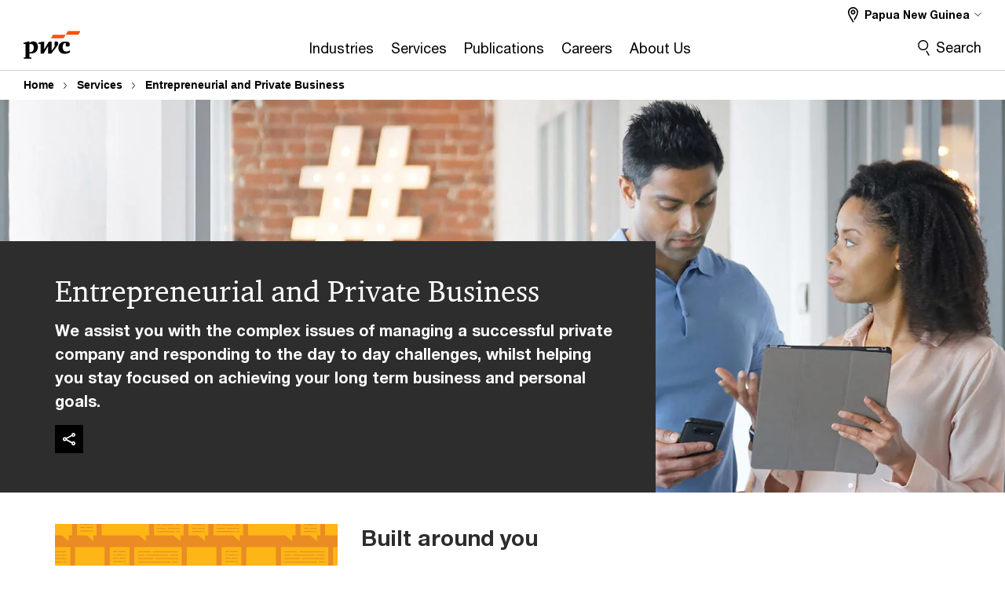

--- FILE ---
content_type: text/html; charset=UTF-8
request_url: https://www.pwc.com/pg/en/services/entrepreneurial-and-private-business.html
body_size: 39756
content:

<!DOCTYPE HTML>
<html lang="en">
    <head>
 









































    <link rel="icon" href="/etc.clientlibs/pwc/clientlibs/css_common/resources/image/favicon.ico" type="image/x-icon"/>
    <script src="/etc.clientlibs/clientlibs/granite/jquery/granite/csrf.min.56934e461ff6c436f962a5990541a527.js"></script>
<script src="/etc.clientlibs/pwc/clientlibs/clientlib-vendor/jquery.min.76a92234952929ebefaa60dd43afeddb.js"></script>

    






























 	
	
    
    
    
	<script src="/etc.clientlibs/pwc/clientlibs/components-digitaldataanalytics.min.1e95b6b45050fb34422a222506511317.js"></script>

    <script>
        createObject('page.skipOptanonCall',false);
    </script>
	
    

<title>Entrepreneurial and Private Business - Services - PwC Papua New Guinea
</title>
<meta http-equiv="content-language" content="en_pg"/>
<meta http-equiv="X-UA-Compatible" content="IE=edge">
<meta property="og:title" content="Entrepreneurial and Private Business"/>
<meta property="og:type" content="article"/>
<meta property="og:site_name" content="PwC"/>
<meta property="og:description" content="Our clients are leaders in their industry who benefit from our 50 years experience in PNG. Our Private Clients Group focuses on assisting small and medium sized businesses with comprehensive advisory services which includes accounting, taxation and company secretarial services. Other services undertaken include business start-ups, business process outsourcing and other special projects tailored to address the needs of our clients."/>

<meta property="og:image" content="https://www.pwc.com/pg/en/assets/image/longform/hero/hero-private-clients.jpg"/>


<meta name="robots" content="index"/>
<meta name="keywords" content="private clients, private business, papua new guinea, services, pwc"/>
<meta name="description" content="Our clients are leaders in their industry who benefit from our 50 years experience in PNG. Our Private Clients Group focuses on assisting small and medium sized businesses with comprehensive advisory services which includes accounting, taxation and company secretarial services. Other services undertaken include business start-ups, business process outsourcing and other special projects tailored to address the needs of our clients."/>
<meta name="author" content="PricewaterhouseCoopers"/>
<meta name="pwcTitle" content="Entrepreneurial and Private Business"/>
<meta name="pwcLocale" content="en_pg"/>
<meta name="pwcCountry" content='pg'/>


<meta name="pwcGeo.default" content="PG"/>
<meta name="pwcLang" content="en"/>
<meta name="pwcTag" content="">
<meta name="pwcHideLevel" content="0,2"/>
<meta name="target" content=""/>
<meta name="pwcReleaseDate" content="2015-10-22T10:26:00.000+10:00"/>	
<meta name="pwcLastModifiedDate" content="2023-09-03T23:18:15.529Z"/>	
<meta name="pwcselectednav" content="0"/>
<meta name="viewport" id="pwcviewport" content="width=device-width, initial-scale=1.0">
<link rel="apple-touch-icon" href="/content/pwc/script/network/apple-touch-icon.png"/>

<link rel="canonical" href="https://www.pwc.com/pg/en/services/entrepreneurial-and-private-business.html"/>
<meta property="og:url" content="https://www.pwc.com/pg/en/services/entrepreneurial-and-private-business.html"/>


<script>
    var  page ="Entrepreneurial and Private Business - Services - PwC Papua New Guinea";
    var anlyticsEscapeTitle = "Entrepreneurial and Private Business";
    var anlyticsunescapeTitle = $('<textarea />').html(anlyticsEscapeTitle).text();
    var  templatePath ="/conf/pwc/settings/wcm/templates/level-2-landing-page-template";
    var pwcReleaseDate = "2015-10-22T10:26:00.000+10:00";
    var pageNameUnescape = $('<textarea />').html(page).text();
    //PR-13329 change -- start
    var jsonData = {};
    if(Object.keys(jsonData).length){
        var taxonomyDataKey = jsonData.DataLayerKey !=null ? jsonData.DataLayerKey : "" ;
        var taxonomyDataValue =jsonData.DataLayerValue!=null ? jsonData.DataLayerValue : "";
        createObject(taxonomyDataKey,taxonomyDataValue);
    }
    
    //PR-13329 change -- end
    createObject('page.pageInfo.pageName', pageNameUnescape);
    createObject("page.pageInfo.pageType",templatePath.substring(templatePath.lastIndexOf('/')  + 1));
    createObject('page.content.publishDate', pwcReleaseDate);
    createObject('page.content.contentTitle', anlyticsunescapeTitle);
    createObject('page.content.contentType', "article");
    
    //PR-12825 change --start
    var pageContentJsonObject = {"ContentFullPathValueWithoutQueryParams":"/content/pwc/pg/en/services/entrepreneurial-and-private-business.html","ContentFullPathKey":"page.content.contentFullPath"};
    var urlQueryParams = new URLSearchParams(window.location.search);
    var pageUrlPath= pageContentJsonObject.ContentFullPathValueWithoutQueryParams;
    if(urlQueryParams!=''){
    	pageUrlPath=pageUrlPath.concat("?").concat(urlQueryParams);
    }
    createObject(pageContentJsonObject.ContentFullPathKey,pageUrlPath);
  	//PR-12825 change --end
  	
    //Added old dataLayer object value in digitalData.site object.
    digitalData.site ={"SiteValues":{"fullTagParent":"/","businessFunctionParent":"","topicsParent":"","funnel":"","businessFunction":"","industry":"","stakeholders":"","funnelParent":"","fullTag":"/","los":"","campaigns":"","economicBuyers":"","technologyParent":"","folderDirectory":"pwc/pg/en/services","contentType":"","campaignsParent":"","industriesParent":"","topics":"","pwcContentTypeParent":"","economicBuyersParent":"","servicesParent":"","services":"","technology":"","subLos":"","pwcContentType":"","contentLengthParent":"","industries":"","businessImperatives":"","contentLength":"","stakeholdersParent":"","businessImperativesParent":""},"additionalTags":"","business":{"businessChallenge":"","businessTopic":""},"accountRegistration":false};
</script>
<script type="application/ld+json">
{
    "@type": "Thing",
    "@context": "http://schema.org",
    "image": "https://www.pwc.com/pg/en/assets/image/longform/hero/hero-private-clients.jpg",
    "name":"Entrepreneurial and Private Business - Services - PwC Papua New Guinea",
    "description":"Our clients are leaders in their industry who benefit from our 50 years experience in PNG. Our Private Clients Group focuses on assisting small and medium sized businesses with comprehensive advisory services which includes accounting, taxation and company secretarial services. Other services undertaken include business start-ups, business process outsourcing and other special projects tailored to address the needs of our clients."
}
</script>

    
	<script>
		var currentPageTerritory = 'pg';
        var componentAnimationDelayFlag = false;
	</script>
    

    

	
    

	
    

	
    

    





    



    

	
	

	
	

  
  

    

	

    
    
	
    
        <script>
            var pageTerritoryForDTM = 'pg';
        </script>
        <script src="//assets.adobedtm.com/94ed34440bb5/527900b2ae4b/launch-519328edb4b5.min.js" type="text/javascript" async></script>
        <script src="/etc.clientlibs/pwc/clientlibs/components-analytics.min.09fae73c6d4e6a64a3d6fec9bf69a6a7.js"></script>

    
    

    
    	
    

    

    
<script src="/etc.clientlibs/pwc/clientlibs/handlebars.min.cea4640e01740056e78b381c8d3b8d84.js"></script>




    
<script src="/etc.clientlibs/pwc/clientlibs/purify.min.861f03f452e5d56afa11ef73013b9d07.js"></script>




    
<link rel="stylesheet" href="/etc.clientlibs/pwc/clientlibs/longform/style-colors-rebrand.min.55a5cd0f49e7116a8dc3be45b77c8d11.css" type="text/css">
<link rel="stylesheet" href="/etc.clientlibs/pwc/clientlibs/rebrand-clientlibs/components-colors.min.1f799403448b688d16cd19b707feffe1.css" type="text/css">


       




<!-- <script src="//assets.adobedtm.com/c1b096e48fc8/1825f4c13961/launch-05a1756607c1-development.min.js" async></script>  -->

<input id="modnavigationid" type="hidden" value="/pg/en/services/entrepreneurial-and-private-business/"/>
<input type="hidden" id="navmode" value="publish"/>

<input class="currentPagePath" type="hidden" value="/content/pwc/pg/en/services/entrepreneurial-and-private-business"/>
<input type="hidden" id="isUserReg" value="false"/>

    
    
    

    

    
    
    

</head>
    <body class="basepage page basicpage red-burgundy-maroon standard-reading level-2-landing-page-template page-primary-col--orange page-secondary-col--orange page-tertiary-col--orange    bu-territory publish standard-spacing pwcscrolling longformcontent cmp-base-modernized">
        
             
            



			<div id="wrapper">
            
<div class="root container responsivegrid">

    
    
    
    <div id="container-1dcd4e61ec" class="cmp-container">
        
        <div class="ixfsection experiencefragment"><div class="mod-ixf-page-section"></div>


	<section id="header" style="height: auto" class="cmp-experiencefragment cmp-experiencefragment--pg-en fullwidth ">


    
    <div id="container-1d0c5ca574" class="cmp-container">
        


<div class="aem-Grid aem-Grid--12 aem-Grid--default--12 ">
    
    <div class="slim-page-header-v2 parbase aem-GridColumn aem-GridColumn--default--12"><!-- SDI include (path: /content/experience-fragments/pwc/pg/en/header/pg-en/master/_jcr_content/root/slim_page_header_v2.dynamic.html/pwc/components/modernized/content/slim-page-header-v2, resourceType: pwc/components/modernized/content/slim-page-header-v2) -->

<nav id="skipNav" aria-label="Skip Links">
   <a tabindex="1" id="skipToContent" href="#" class="sr-only sr-only-focusable skip-content" aria-label="Skip to content">Skip to content</a>
   <a tabindex="1" id="skipToFooter" href="#pgFooter" class="sr-only sr-only-focusable skip-content" aria-label="Skip to footer">Skip to footer</a>   
</nav>
<div class="headerv2-container" data-current-level=""> 
  <header class="slimheader-v2 mod__header-v2">
      <input type='hidden' id='checkUserLoginOrNot' value='false'/>
      <a id="logoUrl" tabindex="3" href="/pg/en" aria-label="PwC homepage" class="slim-logo search-hide levelOneLink ">
      </a>
      <span class="mobile-search-btn non-bu-search-mobile " aria-label="Site Search" tabindex="0"></span>
      <span class="mobile-search-btn bu-search-mobile " aria-label="Site Search" tabindex="0"></span>
      <div tabindex="0" id="slim-hamburger" class="slim-hamburger-ico" aria-label="Menu " data-open-aria-label="Menu" data-close-aria-label="Menu Close">
         <span></span>
         <span></span>
         <span></span>
      </div>
      <div class="slim-navigation" style="opacity:0;">
         <nav class="nav-primary search-hide" data-tab-index-start="9" aria-label="Main Navigation">
    <a aria-controls="industries-subnav-1" link-href="https://www.pwc.com/pg/en/industries.html" href="#" data-has-subnav="true" data-nav-index="1" class="levelOneLink " nextpage-canonical-url="https://www.pwc.com/pg/en/industries.html" navigation-title="Industries" aria-label="Industries "><span aria-hidden="true">Industries</span></a>
            
         
    <a aria-controls="services-subnav-2" link-href="https://www.pwc.com/pg/en/services.html" href="#" data-has-subnav="true" data-nav-index="2" class="levelOneLink " nextpage-canonical-url="https://www.pwc.com/pg/en/services.html" navigation-title="Services" aria-label="Services "><span aria-hidden="true">Services</span></a>
            
         
    <a aria-controls="publications-subnav-3" link-href="https://www.pwc.com/pg/en/publications.html" href="#" data-has-subnav="true" data-nav-index="3" class="levelOneLink " nextpage-canonical-url="https://www.pwc.com/pg/en/publications.html" navigation-title="Publications" aria-label="Publications "><span aria-hidden="true">Publications</span></a>
            
         
    <a aria-controls="careers-subnav-4" link-href="https://www.pwc.com/pg/en/careers.html" href="#" data-has-subnav="true" data-nav-index="4" class="levelOneLink " nextpage-canonical-url="https://www.pwc.com/pg/en/careers.html" navigation-title="Careers" aria-label="Careers "><span aria-hidden="true">Careers</span></a>
            
         
    <a aria-controls="about_us-subnav-5" link-href="https://www.pwc.com/pg/en/about-us-png.html" href="#" data-has-subnav="true" data-nav-index="5" class="levelOneLink " nextpage-canonical-url="https://www.pwc.com/pg/en/about-us-png.html" navigation-title="About Us" aria-label="About Us "><span aria-hidden="true">About Us</span></a>
            
               <div class="nav-more" style="display: none;">
                  <p>More</p>
                  <div class="levelOneLink nav-more-dropdown">
                  </div>
               </div>
            
         </nav>
         
            
    <nav class="nav-secondary search-hide" aria-label="Secondary Navigation">
        
            
	<script id="overlay-template" type="text/x-handlebars-template">
<!--		<div class="authenticated-user-options hidden">
            <div class="user-option-list">
                <a tabindex="3"  class="register myaccount levelOneLink" href="{{myAccountHref}}">My Account</a>
                <a tabindex="4" class="sign-in signout levelOneLink" onclick="logOffUser(window.location.href)">Sign Out</a>
            </div>
        </div>
        <div class="user-options hidden">
            <a tabindex="3" class="sign-in userreg levelOneLink" data-href="{{signInHref}}" href="javascript:void(0);"> Sign in</a>
            <a tabindex="4" class="register userreg levelOneLink" href="{{createAccountHref}}"> Register</a>
        </div> -->
</script>

        
        <div class="login-data"></div>
        <!--<div data-sly-test="false" class="user-options hidden">
            <a tabindex="3" data-sly-test.loginLink="/bin/saml/internal/auth" data-href="" href="javascript:void(0);" class="sign-in userreg levelOneLink">Sign in</a>
            <a tabindex="4" data-sly-test.registerLink="https://login.pwc.com/identity/register?goto=" data-register-link="" href="javascript:void(0);" class="register userreg levelOneLink">Register</a>
        </div>-->
        <div class="location-options">
            <script id="language-selector-template" type="text/x-handlebars-template">
    <div class="options-language">
        <button tabindex="7" class="open-lang-options">{{jcrlanguage}} 
            <img alt="" class="non-bu-close-location-mobile" src="/etc.clientlibs/pwc/clientlibs/rebrand-clientlibs/components-colors/resources/images/slim-header-v2/Chevron.svg">
            <img alt="" class="bu-close-location-mobile" src="/etc.clientlibs/pwc/clientlibs/rebrand-clientlibs/components-colors/resources/images/slim-header-v2-bu/Chevron-bu.svg">
        </button>
        <img class="close-options non-bu-close-location-mobile" alt="" src="/etc.clientlibs/pwc/clientlibs/rebrand-clientlibs/components-colors/resources/images/slim-header-v2/close-icon-white.svg">
        <img class="close-options bu-close-location-mobile" alt="" src="/etc.clientlibs/pwc/clientlibs/rebrand-clientlibs/components-colors/resources/images/slim-header-v2-bu/Cancel-bu.svg">

    </div>
    <div class="slim-language-selector" id="langDialog" aria-label="{{langSelectorTitleText}}" role="dialog" aria-modal="true">
        <p>{{langSelectorTitleText}}</p>
        <div class="language-selector-list levelOneLink " id="lstLang" role="listbox" aria-labelledby="langDialog">
            {{#each languageSelectorData.alternateLanguages}}
            <a id="lang_{{@index}}" role="option" {{#if this.isCurrentLanguage}} class="is-active" {{/if}} href="{{this.linkURL}}" data-lang="{{this.linkText}}"> {{this.linkText}} </a>
            {{/each}}
        </div>
    </div>
</script>
            
                
<script id="territory-selector-template" type="text/x-handlebars-template">
	<button tabindex="6" aria-label="{{territorySelectorBtnText}}">
		<span>{{currentPageTerritoryName}} 
			<img alt="" class="non-bu-close-location-mobile" src="/etc.clientlibs/pwc/clientlibs/rebrand-clientlibs/components-colors/resources/images/slim-header-v2/Chevron.svg">
			<img alt="" class="bu-close-location-mobile" src="/etc.clientlibs/pwc/clientlibs/rebrand-clientlibs/components-colors/resources/images/slim-header-v2-bu/Chevron-bu.svg">
		</span>
		<img class="close-options non-bu-close-location-mobile" alt="" src="/etc.clientlibs/pwc/clientlibs/rebrand-clientlibs/components-colors/resources/images/slim-header-v2/close-icon-white.svg">
		<img class="close-options bu-close-location-mobile" alt="" src="/etc.clientlibs/pwc/clientlibs/rebrand-clientlibs/components-colors/resources/images/slim-header-v2-bu/Cancel-bu.svg">
	</button>
	<!-- territory dialog box starts here -->
	<div class="territory-selector" aria-label="{{findATerritoryText}}" id="lst-territory-selector" role="dialog" aria-modal="true">
		<div class="territory-selector-search">
				<label class="sr-only" for="searchField"> {{findATerritoryText}} </label>
				<input id="countrySearch" class="levelOneLink" name="country" type="text" placeholder="{{findATerritoryText}}">
		</div>
		<div class="territory-selector-list levelOneLink" id="lstTerritory" role="listbox" aria-labelledby="lst-territory-selector">
			{{#each territories}}
			{{#if territoryFinder}}
                    <a id="option_{{@index}}" role="option" class="{{#ifEquals name 'Global'}}region-global {{/ifEquals}}{{#ifEquals name ../currentPageTerritoryName}}is-active {{/ifEquals}}"
                    href="{{domain}}" data-value="{{name}}">{{name}}</a>
			{{#each alias}}
                    <a id="option_{{this}}_{{@index}}" role="option" class="{{#ifEquals name 'Global'}}region-global {{/ifEquals}}{{#ifEquals ../name ../../currentPageTerritoryName}}is-active {{/ifEquals}}"
                    href="{{../domain}}" data-value="{{this}}">{{this}}</a>
			{{/each}}
			{{#if @last}}
			<p id="option_noresult" role="option" class="territory-no-results">{{territoryNotFoundText}}</p>
			{{/if}}
			{{/if}}
			{{/each}}

		</div>
	</div>
</script>

            
            <div class="lo-backsplash"></div>
            <span class="option-country levelOneLink">
      </span>
            
            <span class="option-language">
          </span>
            
        </div>
    </nav>

         
         
         <div class="nav-search search-hide ">
            <button aria-expanded="false" class="search-hide levelOneLink">Search</button>
            <div class="search-hide searchbox">
               <form id="slimSearchForm" role="search" action="https://www.pwc.com/pg/en/search.html" method="get">
	               <input id="slimSearch" class="slim-search" type="text" name="searchfield" placeholder="Search for industries, products, services and more"/>
	                <input type="hidden" name="pwcSiteSection" autocomplete="off"/>
                    <input type="hidden" name="pwcLang" value="" autocomplete="off"/>
                    <input type="hidden" name="pwcGeo" value="" autocomplete="off"/>
                  <input type="submit" class="submit-search" value=""/>
               </form>
               <button id="close-search" aria-label="Search Close"></button>
            </div>
         </div>
      </div>
   </header>
   
	<script id="breadcrumb-template" type="text/x-handlebars-template">

            <button class="slimnav-v2-bc-toggle is-hidden">
	           <label class="sr-only">Show full breadcrumb</label>
	        </button>
				<div class="slimnav-v2-breadcrumbs">
				{{#each breadcrumbs}}
				 <a href="{{this.linkURL}}">{{this.linkText}}</a>
				{{/each}}
			    </div>

	</script>
        <div class="slimnav-breadcrumb"> </div>
	
   
   <div class="slimheader-sublevel-slide" data-nav-level="2">
      <div class="slide-shadow search-hide"></div>
      <div class="slide-bg"></div>
      
      
         <div id="industries-subnav-1" class="sublevel-container search-hide show-subnav">
            <div class="sublevel-navs">
               <div class="slimnav-level2 slimheader-slide-nav">
                  <div class="slide-nav-contain">
                     <div class="sublevel-title-container search-hide">
                        <div class="slimnav-mobile-header">
                           <p> Menu</p>
                        </div>
                        <div class="slimheader-breadcrumb is-hidden">
                           <a href="#">Industries</a>
                        </div>
                        <a href="https://www.pwc.com/pg/en/industries.html" aria-label="Industries " class="lv2-label" nextpage-canonical-url="https://www.pwc.com/pg/en/industries.html" navigation-title="Industries"><span aria-hidden="true">Industries</span></a>
                     </div>
                     <nav>
    					<a class="levelTwoLink " data-breadcrumb="Industries" href="https://www.pwc.com/pg/en/industries/industries-agriculture-and-fisheries.html" aria-controls="agriculture___fisheries-subnav-1-1" nextpage-canonical-url="https://www.pwc.com/pg/en/industries/industries-agriculture-and-fisheries.html" navigation-title="Agriculture &amp; Fisheries" aria-label="Agriculture &amp; Fisheries "><span aria-hidden="true">Agriculture &amp; Fisheries</span></a>
                     
    					<a class="levelTwoLink " data-breadcrumb="Industries" href="https://www.pwc.com/pg/en/industries/industries-financial-services.html" aria-controls="financial_services-subnav-1-2" nextpage-canonical-url="https://www.pwc.com/pg/en/industries/industries-financial-services.html" navigation-title="Financial Services" aria-label="Financial Services "><span aria-hidden="true">Financial Services</span></a>
                     
    					<a class="levelTwoLink " data-breadcrumb="Industries" href="https://www.pwc.com/pg/en/industries/industries-government.html" aria-controls="government___public_sector-subnav-1-3" nextpage-canonical-url="https://www.pwc.com/pg/en/industries/industries-government.html" navigation-title="Government &amp; Public Sector" aria-label="Government &amp; Public Sector "><span aria-hidden="true">Government &amp; Public Sector</span></a>
                     
    					<a class="levelTwoLink " data-breadcrumb="Industries" href="https://www.pwc.com/pg/en/industries/industries-mining.html" aria-controls="mining-subnav-1-4" nextpage-canonical-url="https://www.pwc.com/pg/en/industries/industries-mining.html" navigation-title="Mining" aria-label="Mining "><span aria-hidden="true">Mining</span></a>
                     
    					<a class="levelTwoLink " data-breadcrumb="Industries" href="https://www.pwc.com/pg/en/industries/industries-oil-and-gas.html" aria-controls="oil___gas-subnav-1-5" nextpage-canonical-url="https://www.pwc.com/pg/en/industries/industries-oil-and-gas.html" navigation-title="Oil &amp; Gas" aria-label="Oil &amp; Gas "><span aria-hidden="true">Oil &amp; Gas</span></a>
                     
    					<a class="levelTwoLink " data-breadcrumb="Industries" href="https://www.pwc.com/pg/en/industries/industries-real-estate.html" aria-controls="real_estate-subnav-1-6" nextpage-canonical-url="https://www.pwc.com/pg/en/industries/industries-real-estate.html" navigation-title="Real Estate" aria-label="Real Estate "><span aria-hidden="true">Real Estate</span></a>
                     
    					<a class="levelTwoLink " data-breadcrumb="Industries" href="https://www.pwc.com/pg/en/industries/industries-retail-and-consumer.html" aria-controls="retail___consumer-subnav-1-7" nextpage-canonical-url="https://www.pwc.com/pg/en/industries/industries-retail-and-consumer.html" navigation-title="Retail &amp; Consumer" aria-label="Retail &amp; Consumer "><span aria-hidden="true">Retail &amp; Consumer</span></a>
                     
    					<a class="levelTwoLink " data-breadcrumb="Industries" href="https://www.pwc.com/pg/en/industries/industries-utilities.html" aria-controls="utilities-subnav-1-8" nextpage-canonical-url="https://www.pwc.com/pg/en/industries/industries-utilities.html" navigation-title="Utilities" aria-label="Utilities "><span aria-hidden="true">Utilities</span></a>
                     
    					<a class="levelTwoLink " data-breadcrumb="Industries" href="https://www.pwc.com/pg/en/industries/industries-tourism.html" aria-controls="tourism-subnav-1-9" nextpage-canonical-url="https://www.pwc.com/pg/en/industries/industries-tourism.html" navigation-title="Tourism" aria-label="Tourism "><span aria-hidden="true">Tourism</span></a>
                     </nav>
                  </div>
               </div>
               <span class="slimnav-level3">
                  <div id="agriculture___fisheries-subnav-1-1" class="slimheader-slide-nav">
                     <div class="slide-nav-contain">
                        <div class="sublevel-title-container search-hide">
                           <div class="slimnav-mobile-header">
                              <p> Menu</p>
                           </div>
                           <div class="slimheader-breadcrumb is-hidden">
                              <a href="#">Industries</a>
                           </div>
                           <a href="https://www.pwc.com/pg/en/industries/industries-agriculture-and-fisheries.html" class="lv2-label" nextpage-canonical-url="https://www.pwc.com/pg/en/industries/industries-agriculture-and-fisheries.html" navigation-title="Agriculture &amp; Fisheries" aria-label="Agriculture &amp; Fisheries "><span aria-hidden="true">Agriculture &amp; Fisheries</span></a>
                        </div>
                        
                     </div>
                  </div>
               
                  <div id="financial_services-subnav-1-2" class="slimheader-slide-nav">
                     <div class="slide-nav-contain">
                        <div class="sublevel-title-container search-hide">
                           <div class="slimnav-mobile-header">
                              <p> Menu</p>
                           </div>
                           <div class="slimheader-breadcrumb is-hidden">
                              <a href="#">Industries</a>
                           </div>
                           <a href="https://www.pwc.com/pg/en/industries/industries-financial-services.html" class="lv2-label" nextpage-canonical-url="https://www.pwc.com/pg/en/industries/industries-financial-services.html" navigation-title="Financial Services" aria-label="Financial Services "><span aria-hidden="true">Financial Services</span></a>
                        </div>
                        
                     </div>
                  </div>
               
                  <div id="government___public_sector-subnav-1-3" class="slimheader-slide-nav">
                     <div class="slide-nav-contain">
                        <div class="sublevel-title-container search-hide">
                           <div class="slimnav-mobile-header">
                              <p> Menu</p>
                           </div>
                           <div class="slimheader-breadcrumb is-hidden">
                              <a href="#">Industries</a>
                           </div>
                           <a href="https://www.pwc.com/pg/en/industries/industries-government.html" class="lv2-label" nextpage-canonical-url="https://www.pwc.com/pg/en/industries/industries-government.html" navigation-title="Government &amp; Public Sector" aria-label="Government &amp; Public Sector "><span aria-hidden="true">Government &amp; Public Sector</span></a>
                        </div>
                        
                     </div>
                  </div>
               
                  <div id="mining-subnav-1-4" class="slimheader-slide-nav">
                     <div class="slide-nav-contain">
                        <div class="sublevel-title-container search-hide">
                           <div class="slimnav-mobile-header">
                              <p> Menu</p>
                           </div>
                           <div class="slimheader-breadcrumb is-hidden">
                              <a href="#">Industries</a>
                           </div>
                           <a href="https://www.pwc.com/pg/en/industries/industries-mining.html" class="lv2-label" nextpage-canonical-url="https://www.pwc.com/pg/en/industries/industries-mining.html" navigation-title="Mining" aria-label="Mining "><span aria-hidden="true">Mining</span></a>
                        </div>
                        
                     </div>
                  </div>
               
                  <div id="oil___gas-subnav-1-5" class="slimheader-slide-nav">
                     <div class="slide-nav-contain">
                        <div class="sublevel-title-container search-hide">
                           <div class="slimnav-mobile-header">
                              <p> Menu</p>
                           </div>
                           <div class="slimheader-breadcrumb is-hidden">
                              <a href="#">Industries</a>
                           </div>
                           <a href="https://www.pwc.com/pg/en/industries/industries-oil-and-gas.html" class="lv2-label" nextpage-canonical-url="https://www.pwc.com/pg/en/industries/industries-oil-and-gas.html" navigation-title="Oil &amp; Gas" aria-label="Oil &amp; Gas "><span aria-hidden="true">Oil &amp; Gas</span></a>
                        </div>
                        
                     </div>
                  </div>
               
                  <div id="real_estate-subnav-1-6" class="slimheader-slide-nav">
                     <div class="slide-nav-contain">
                        <div class="sublevel-title-container search-hide">
                           <div class="slimnav-mobile-header">
                              <p> Menu</p>
                           </div>
                           <div class="slimheader-breadcrumb is-hidden">
                              <a href="#">Industries</a>
                           </div>
                           <a href="https://www.pwc.com/pg/en/industries/industries-real-estate.html" class="lv2-label" nextpage-canonical-url="https://www.pwc.com/pg/en/industries/industries-real-estate.html" navigation-title="Real Estate" aria-label="Real Estate "><span aria-hidden="true">Real Estate</span></a>
                        </div>
                        
                     </div>
                  </div>
               
                  <div id="retail___consumer-subnav-1-7" class="slimheader-slide-nav">
                     <div class="slide-nav-contain">
                        <div class="sublevel-title-container search-hide">
                           <div class="slimnav-mobile-header">
                              <p> Menu</p>
                           </div>
                           <div class="slimheader-breadcrumb is-hidden">
                              <a href="#">Industries</a>
                           </div>
                           <a href="https://www.pwc.com/pg/en/industries/industries-retail-and-consumer.html" class="lv2-label" nextpage-canonical-url="https://www.pwc.com/pg/en/industries/industries-retail-and-consumer.html" navigation-title="Retail &amp; Consumer" aria-label="Retail &amp; Consumer "><span aria-hidden="true">Retail &amp; Consumer</span></a>
                        </div>
                        
                     </div>
                  </div>
               
                  <div id="utilities-subnav-1-8" class="slimheader-slide-nav">
                     <div class="slide-nav-contain">
                        <div class="sublevel-title-container search-hide">
                           <div class="slimnav-mobile-header">
                              <p> Menu</p>
                           </div>
                           <div class="slimheader-breadcrumb is-hidden">
                              <a href="#">Industries</a>
                           </div>
                           <a href="https://www.pwc.com/pg/en/industries/industries-utilities.html" class="lv2-label" nextpage-canonical-url="https://www.pwc.com/pg/en/industries/industries-utilities.html" navigation-title="Utilities" aria-label="Utilities "><span aria-hidden="true">Utilities</span></a>
                        </div>
                        
                     </div>
                  </div>
               
                  <div id="tourism-subnav-1-9" class="slimheader-slide-nav">
                     <div class="slide-nav-contain">
                        <div class="sublevel-title-container search-hide">
                           <div class="slimnav-mobile-header">
                              <p> Menu</p>
                           </div>
                           <div class="slimheader-breadcrumb is-hidden">
                              <a href="#">Industries</a>
                           </div>
                           <a href="https://www.pwc.com/pg/en/industries/industries-tourism.html" class="lv2-label" nextpage-canonical-url="https://www.pwc.com/pg/en/industries/industries-tourism.html" navigation-title="Tourism" aria-label="Tourism "><span aria-hidden="true">Tourism</span></a>
                        </div>
                        
                     </div>
                  </div>
               </span>
               
            </div>
            <button class="slimheader-close search-hide" aria-label="Menu Close"></button>
         </div>
      
         <div id="services-subnav-2" class="sublevel-container search-hide show-subnav">
            <div class="sublevel-navs">
               <div class="slimnav-level2 slimheader-slide-nav">
                  <div class="slide-nav-contain">
                     <div class="sublevel-title-container search-hide">
                        <div class="slimnav-mobile-header">
                           <p> Menu</p>
                        </div>
                        <div class="slimheader-breadcrumb is-hidden">
                           <a href="#">Services</a>
                        </div>
                        <a href="https://www.pwc.com/pg/en/services.html" aria-label="Services " class="lv2-label" nextpage-canonical-url="https://www.pwc.com/pg/en/services.html" navigation-title="Services"><span aria-hidden="true">Services</span></a>
                     </div>
                     <nav>
    					<a class="levelTwoLink " data-breadcrumb="Services" href="https://www.pwc.com/pg/en/services/asian-business-network.html" aria-controls="asian_business_network-subnav-2-1" nextpage-canonical-url="https://www.pwc.com/pg/en/services/asian-business-network.html" navigation-title="Asian Business Network" aria-label="Asian Business Network "><span aria-hidden="true">Asian Business Network</span></a>
                     
    					<a class="levelTwoLink " data-breadcrumb="Services" href="https://www.pwc.com/pg/en/services/assurance.html" aria-controls="assurance-subnav-2-2" nextpage-canonical-url="https://www.pwc.com/pg/en/services/assurance.html" navigation-title="Assurance" aria-label="Assurance "><span aria-hidden="true">Assurance</span></a>
                     
    					<a class="levelTwoLink " data-breadcrumb="Services" href="https://www.pwc.com/pg/en/services/consulting.html" aria-controls="consulting-subnav-2-3" nextpage-canonical-url="https://www.pwc.com/pg/en/services/consulting.html" navigation-title="Consulting" aria-label="Consulting "><span aria-hidden="true">Consulting</span></a>
                     
    					<a class="levelTwoLink " data-breadcrumb="Services" href="https://www.pwc.com/pg/en/services/deals.html" aria-controls="deals-subnav-2-4" nextpage-canonical-url="https://www.pwc.com/pg/en/services/deals.html" navigation-title="Deals" aria-label="Deals "><span aria-hidden="true">Deals</span></a>
                     
    					<a class="levelTwoLink " data-breadcrumb="Services" href="https://www.pwc.com/pg/en/services/entrepreneurial-and-private-business.html" aria-controls="entrepreneurial_and_private_business-subnav-2-5" nextpage-canonical-url="https://www.pwc.com/pg/en/services/entrepreneurial-and-private-business.html" navigation-title="Entrepreneurial and Private Business" aria-label="Entrepreneurial and Private Business "><span aria-hidden="true">Entrepreneurial and Private Business</span></a>
                     
    					<a class="levelTwoLink " data-breadcrumb="Services" href="https://www.pwc.com/pg/en/services/people-business.html" aria-controls="people_business-subnav-2-6" nextpage-canonical-url="https://www.pwc.com/pg/en/services/people-business.html" navigation-title="People Business" aria-label="People Business "><span aria-hidden="true">People Business</span></a>
                     
    					<a class="levelTwoLink " data-breadcrumb="Services" href="https://www.pwc.com/pg/en/services/tax.html" aria-controls="tax-subnav-2-7" nextpage-canonical-url="https://www.pwc.com/pg/en/services/tax.html" navigation-title="Tax" aria-label="Tax "><span aria-hidden="true">Tax</span></a>
                     </nav>
                  </div>
               </div>
               <span class="slimnav-level3">
                  <div id="asian_business_network-subnav-2-1" class="slimheader-slide-nav">
                     <div class="slide-nav-contain">
                        <div class="sublevel-title-container search-hide">
                           <div class="slimnav-mobile-header">
                              <p> Menu</p>
                           </div>
                           <div class="slimheader-breadcrumb is-hidden">
                              <a href="#">Services</a>
                           </div>
                           <a href="https://www.pwc.com/pg/en/services/asian-business-network.html" class="lv2-label" nextpage-canonical-url="https://www.pwc.com/pg/en/services/asian-business-network.html" navigation-title="Asian Business Network" aria-label="Asian Business Network "><span aria-hidden="true">Asian Business Network</span></a>
                        </div>
                        
                     </div>
                  </div>
               
                  <div id="assurance-subnav-2-2" class="slimheader-slide-nav">
                     <div class="slide-nav-contain">
                        <div class="sublevel-title-container search-hide">
                           <div class="slimnav-mobile-header">
                              <p> Menu</p>
                           </div>
                           <div class="slimheader-breadcrumb is-hidden">
                              <a href="#">Services</a>
                           </div>
                           <a href="https://www.pwc.com/pg/en/services/assurance.html" class="lv2-label" nextpage-canonical-url="https://www.pwc.com/pg/en/services/assurance.html" navigation-title="Assurance" aria-label="Assurance "><span aria-hidden="true">Assurance</span></a>
                        </div>
                        
                     </div>
                  </div>
               
                  <div id="consulting-subnav-2-3" class="slimheader-slide-nav">
                     <div class="slide-nav-contain">
                        <div class="sublevel-title-container search-hide">
                           <div class="slimnav-mobile-header">
                              <p> Menu</p>
                           </div>
                           <div class="slimheader-breadcrumb is-hidden">
                              <a href="#">Services</a>
                           </div>
                           <a href="https://www.pwc.com/pg/en/services/consulting.html" class="lv2-label" nextpage-canonical-url="https://www.pwc.com/pg/en/services/consulting.html" navigation-title="Consulting" aria-label="Consulting "><span aria-hidden="true">Consulting</span></a>
                        </div>
                        
                     </div>
                  </div>
               
                  <div id="deals-subnav-2-4" class="slimheader-slide-nav">
                     <div class="slide-nav-contain">
                        <div class="sublevel-title-container search-hide">
                           <div class="slimnav-mobile-header">
                              <p> Menu</p>
                           </div>
                           <div class="slimheader-breadcrumb is-hidden">
                              <a href="#">Services</a>
                           </div>
                           <a href="https://www.pwc.com/pg/en/services/deals.html" class="lv2-label" nextpage-canonical-url="https://www.pwc.com/pg/en/services/deals.html" navigation-title="Deals" aria-label="Deals "><span aria-hidden="true">Deals</span></a>
                        </div>
                        
                     </div>
                  </div>
               
                  <div id="entrepreneurial_and_private_business-subnav-2-5" class="slimheader-slide-nav">
                     <div class="slide-nav-contain">
                        <div class="sublevel-title-container search-hide">
                           <div class="slimnav-mobile-header">
                              <p> Menu</p>
                           </div>
                           <div class="slimheader-breadcrumb is-hidden">
                              <a href="#">Services</a>
                           </div>
                           <a href="https://www.pwc.com/pg/en/services/entrepreneurial-and-private-business.html" class="lv2-label" nextpage-canonical-url="https://www.pwc.com/pg/en/services/entrepreneurial-and-private-business.html" navigation-title="Entrepreneurial and Private Business" aria-label="Entrepreneurial and Private Business "><span aria-hidden="true">Entrepreneurial and Private Business</span></a>
                        </div>
                        
                     </div>
                  </div>
               
                  <div id="people_business-subnav-2-6" class="slimheader-slide-nav">
                     <div class="slide-nav-contain">
                        <div class="sublevel-title-container search-hide">
                           <div class="slimnav-mobile-header">
                              <p> Menu</p>
                           </div>
                           <div class="slimheader-breadcrumb is-hidden">
                              <a href="#">Services</a>
                           </div>
                           <a href="https://www.pwc.com/pg/en/services/people-business.html" class="lv2-label" nextpage-canonical-url="https://www.pwc.com/pg/en/services/people-business.html" navigation-title="People Business" aria-label="People Business "><span aria-hidden="true">People Business</span></a>
                        </div>
                        
                     </div>
                  </div>
               
                  <div id="tax-subnav-2-7" class="slimheader-slide-nav">
                     <div class="slide-nav-contain">
                        <div class="sublevel-title-container search-hide">
                           <div class="slimnav-mobile-header">
                              <p> Menu</p>
                           </div>
                           <div class="slimheader-breadcrumb is-hidden">
                              <a href="#">Services</a>
                           </div>
                           <a href="https://www.pwc.com/pg/en/services/tax.html" class="lv2-label" nextpage-canonical-url="https://www.pwc.com/pg/en/services/tax.html" navigation-title="Tax" aria-label="Tax "><span aria-hidden="true">Tax</span></a>
                        </div>
                        
                     </div>
                  </div>
               </span>
               
            </div>
            <button class="slimheader-close search-hide" aria-label="Menu Close"></button>
         </div>
      
         <div id="publications-subnav-3" class="sublevel-container search-hide show-subnav">
            <div class="sublevel-navs">
               <div class="slimnav-level2 slimheader-slide-nav">
                  <div class="slide-nav-contain">
                     <div class="sublevel-title-container search-hide">
                        <div class="slimnav-mobile-header">
                           <p> Menu</p>
                        </div>
                        <div class="slimheader-breadcrumb is-hidden">
                           <a href="#">Publications</a>
                        </div>
                        <a href="https://www.pwc.com/pg/en/publications.html" aria-label="Publications " class="lv2-label" nextpage-canonical-url="https://www.pwc.com/pg/en/publications.html" navigation-title="Publications"><span aria-hidden="true">Publications</span></a>
                     </div>
                     <nav>
    					<a class="levelTwoLink " data-breadcrumb="Publications" href="https://www.pwc.com/pg/en/publications/apec2018.html" aria-controls="apec_2018-subnav-3-1" nextpage-canonical-url="https://www.pwc.com/pg/en/publications/apec2018.html" navigation-title="APEC 2018" aria-label="APEC 2018 "><span aria-hidden="true">APEC 2018</span></a>
                     
    					<a class="levelTwoLink " data-breadcrumb="Publications" href="https://www.pwc.com/pg/en/publications/apec-ceo-survey.html" aria-controls="apec_ceo_survey-subnav-3-2" nextpage-canonical-url="https://www.pwc.com/pg/en/publications/apec-ceo-survey.html" navigation-title="APEC CEO Survey" aria-label="APEC CEO Survey "><span aria-hidden="true">APEC CEO Survey</span></a>
                     
    					<a class="levelTwoLink " data-breadcrumb="Publications" href="https://www.pwc.com/pg/en/publications/png-budget-commentary.html" aria-controls="budget_commentary-subnav-3-3" nextpage-canonical-url="https://www.pwc.com/pg/en/publications/png-budget-commentary.html" navigation-title="Budget Commentary" aria-label="Budget Commentary "><span aria-hidden="true">Budget Commentary</span></a>
                     
    					<a class="levelTwoLink " data-breadcrumb="Publications" href="https://www.pwc.com/pg/en/publications/pwc-png-business-barometer-survey.html" aria-controls="business_barometer_survey-subnav-3-4" nextpage-canonical-url="https://www.pwc.com/pg/en/publications/pwc-png-business-barometer-survey.html" navigation-title="Business Barometer Survey" aria-label="Business Barometer Survey "><span aria-hidden="true">Business Barometer Survey</span></a>
                     
    					<a class="levelTwoLink " data-breadcrumb="Publications" href="https://www.pwc.com/pg/en/publications/png-ceo-survey.html" aria-controls="ceo_survey-subnav-3-5" navigation-title="CEO Survey" aria-label="CEO Survey "><span aria-hidden="true">CEO Survey</span></a>
                     
    					<a class="levelTwoLink " data-breadcrumb="Publications" href="https://www.pwc.com/pg/en/publications/COVID-19-updates.html" aria-controls="covid_19_updates-subnav-3-6" nextpage-canonical-url="https://www.pwc.com/pg/en/publications/COVID-19-updates.html" navigation-title="COVID-19 Updates" aria-label="COVID-19 Updates "><span aria-hidden="true">COVID-19 Updates</span></a>
                     
    					<a class="levelTwoLink " data-breadcrumb="Publications" href="https://www.pwc.com/pg/en/publications/doing-business-in-png.html" aria-controls="doing_business_in_png-subnav-3-7" nextpage-canonical-url="https://www.pwc.com/pg/en/publications/doing-business-in-png.html" navigation-title="Doing Business in PNG" aria-label="Doing Business in PNG "><span aria-hidden="true">Doing Business in PNG</span></a>
                     
    					<a class="levelTwoLink " data-breadcrumb="Publications" href="https://www.pwc.com/pg/en/publications/family-business-survey.html" aria-controls="family_business_survey-subnav-3-8" nextpage-canonical-url="https://www.pwc.com/pg/en/publications/family-business-survey.html" navigation-title="Family Business Survey" aria-label="Family Business Survey "><span aria-hidden="true">Family Business Survey</span></a>
                     
    					<a class="levelTwoLink " data-breadcrumb="Publications" href="https://www.pwc.com/pg/en/publications/ifrs-news.html" aria-controls="ifrs_news-subnav-3-9" nextpage-canonical-url="https://www.pwc.com/pg/en/publications/ifrs-news.html" navigation-title="IFRS News" aria-label="IFRS News "><span aria-hidden="true">IFRS News</span></a>
                     
    					<a class="levelTwoLink " data-breadcrumb="Publications" href="https://www.pwc.com/pg/en/publications/lets-chat.html" aria-controls="let_s_chat-subnav-3-10" nextpage-canonical-url="https://www.pwc.com/pg/en/publications/lets-chat.html" navigation-title="Let&#39;s Chat" aria-label="Let&#39;s Chat "><span aria-hidden="true">Let&#39;s Chat</span></a>
                     
    					<a class="levelTwoLink " data-breadcrumb="Publications" href="https://www.pwc.com/pg/en/publications/png-pulse-keeping-you-informed.html" aria-controls="png_pulse-subnav-3-11" nextpage-canonical-url="https://www.pwc.com/pg/en/publications/png-pulse-keeping-you-informed.html" navigation-title="PNG Pulse" aria-label="PNG Pulse "><span aria-hidden="true">PNG Pulse</span></a>
                     
    					<a class="levelTwoLink " data-breadcrumb="Publications" href="https://www.pwc.com/pg/en/publications/points-of-view.html" aria-controls="points_of_view-subnav-3-12" nextpage-canonical-url="https://www.pwc.com/pg/en/publications/points-of-view.html" navigation-title="Points of View" aria-label="Points of View "><span aria-hidden="true">Points of View</span></a>
                     
    					<a class="levelTwoLink " data-breadcrumb="Publications" href="https://www.pwc.com/pg/en/publications/papua-new-guinea-tax--facts-and-figures.html" aria-controls="tax_facts___figures-subnav-3-13" nextpage-canonical-url="https://www.pwc.com/pg/en/publications/papua-new-guinea-tax--facts-and-figures.html" navigation-title="Tax Facts &amp; Figures" aria-label="Tax Facts &amp; Figures "><span aria-hidden="true">Tax Facts &amp; Figures</span></a>
                     </nav>
                  </div>
               </div>
               <span class="slimnav-level3">
                  <div id="apec_2018-subnav-3-1" class="slimheader-slide-nav">
                     <div class="slide-nav-contain">
                        <div class="sublevel-title-container search-hide">
                           <div class="slimnav-mobile-header">
                              <p> Menu</p>
                           </div>
                           <div class="slimheader-breadcrumb is-hidden">
                              <a href="#">Publications</a>
                           </div>
                           <a href="https://www.pwc.com/pg/en/publications/apec2018.html" class="lv2-label" nextpage-canonical-url="https://www.pwc.com/pg/en/publications/apec2018.html" navigation-title="APEC 2018" aria-label="APEC 2018 "><span aria-hidden="true">APEC 2018</span></a>
                        </div>
                        
                     </div>
                  </div>
               
                  <div id="apec_ceo_survey-subnav-3-2" class="slimheader-slide-nav">
                     <div class="slide-nav-contain">
                        <div class="sublevel-title-container search-hide">
                           <div class="slimnav-mobile-header">
                              <p> Menu</p>
                           </div>
                           <div class="slimheader-breadcrumb is-hidden">
                              <a href="#">Publications</a>
                           </div>
                           <a href="https://www.pwc.com/pg/en/publications/apec-ceo-survey.html" class="lv2-label" nextpage-canonical-url="https://www.pwc.com/pg/en/publications/apec-ceo-survey.html" navigation-title="APEC CEO Survey" aria-label="APEC CEO Survey "><span aria-hidden="true">APEC CEO Survey</span></a>
                        </div>
                        
                     </div>
                  </div>
               
                  <div id="budget_commentary-subnav-3-3" class="slimheader-slide-nav">
                     <div class="slide-nav-contain">
                        <div class="sublevel-title-container search-hide">
                           <div class="slimnav-mobile-header">
                              <p> Menu</p>
                           </div>
                           <div class="slimheader-breadcrumb is-hidden">
                              <a href="#">Publications</a>
                           </div>
                           <a href="https://www.pwc.com/pg/en/publications/png-budget-commentary.html" class="lv2-label" nextpage-canonical-url="https://www.pwc.com/pg/en/publications/png-budget-commentary.html" navigation-title="Budget Commentary" aria-label="Budget Commentary "><span aria-hidden="true">Budget Commentary</span></a>
                        </div>
                        
                     </div>
                  </div>
               
                  <div id="business_barometer_survey-subnav-3-4" class="slimheader-slide-nav">
                     <div class="slide-nav-contain">
                        <div class="sublevel-title-container search-hide">
                           <div class="slimnav-mobile-header">
                              <p> Menu</p>
                           </div>
                           <div class="slimheader-breadcrumb is-hidden">
                              <a href="#">Publications</a>
                           </div>
                           <a href="https://www.pwc.com/pg/en/publications/pwc-png-business-barometer-survey.html" class="lv2-label" nextpage-canonical-url="https://www.pwc.com/pg/en/publications/pwc-png-business-barometer-survey.html" navigation-title="Business Barometer Survey" aria-label="Business Barometer Survey "><span aria-hidden="true">Business Barometer Survey</span></a>
                        </div>
                        
                     </div>
                  </div>
               
                  <div id="ceo_survey-subnav-3-5" class="slimheader-slide-nav">
                     <div class="slide-nav-contain">
                        <div class="sublevel-title-container search-hide">
                           <div class="slimnav-mobile-header">
                              <p> Menu</p>
                           </div>
                           <div class="slimheader-breadcrumb is-hidden">
                              <a href="#">Publications</a>
                           </div>
                           <a href="https://www.pwc.com/pg/en/publications/png-ceo-survey.html" class="lv2-label" navigation-title="CEO Survey" aria-label="CEO Survey "><span aria-hidden="true">CEO Survey</span></a>
                        </div>
                        
                     </div>
                  </div>
               
                  <div id="covid_19_updates-subnav-3-6" class="slimheader-slide-nav">
                     <div class="slide-nav-contain">
                        <div class="sublevel-title-container search-hide">
                           <div class="slimnav-mobile-header">
                              <p> Menu</p>
                           </div>
                           <div class="slimheader-breadcrumb is-hidden">
                              <a href="#">Publications</a>
                           </div>
                           <a href="https://www.pwc.com/pg/en/publications/COVID-19-updates.html" class="lv2-label" nextpage-canonical-url="https://www.pwc.com/pg/en/publications/COVID-19-updates.html" navigation-title="COVID-19 Updates" aria-label="COVID-19 Updates "><span aria-hidden="true">COVID-19 Updates</span></a>
                        </div>
                        
                     </div>
                  </div>
               
                  <div id="doing_business_in_png-subnav-3-7" class="slimheader-slide-nav">
                     <div class="slide-nav-contain">
                        <div class="sublevel-title-container search-hide">
                           <div class="slimnav-mobile-header">
                              <p> Menu</p>
                           </div>
                           <div class="slimheader-breadcrumb is-hidden">
                              <a href="#">Publications</a>
                           </div>
                           <a href="https://www.pwc.com/pg/en/publications/doing-business-in-png.html" class="lv2-label" nextpage-canonical-url="https://www.pwc.com/pg/en/publications/doing-business-in-png.html" navigation-title="Doing Business in PNG" aria-label="Doing Business in PNG "><span aria-hidden="true">Doing Business in PNG</span></a>
                        </div>
                        
                     </div>
                  </div>
               
                  <div id="family_business_survey-subnav-3-8" class="slimheader-slide-nav">
                     <div class="slide-nav-contain">
                        <div class="sublevel-title-container search-hide">
                           <div class="slimnav-mobile-header">
                              <p> Menu</p>
                           </div>
                           <div class="slimheader-breadcrumb is-hidden">
                              <a href="#">Publications</a>
                           </div>
                           <a href="https://www.pwc.com/pg/en/publications/family-business-survey.html" class="lv2-label" nextpage-canonical-url="https://www.pwc.com/pg/en/publications/family-business-survey.html" navigation-title="Family Business Survey" aria-label="Family Business Survey "><span aria-hidden="true">Family Business Survey</span></a>
                        </div>
                        
                     </div>
                  </div>
               
                  <div id="ifrs_news-subnav-3-9" class="slimheader-slide-nav">
                     <div class="slide-nav-contain">
                        <div class="sublevel-title-container search-hide">
                           <div class="slimnav-mobile-header">
                              <p> Menu</p>
                           </div>
                           <div class="slimheader-breadcrumb is-hidden">
                              <a href="#">Publications</a>
                           </div>
                           <a href="https://www.pwc.com/pg/en/publications/ifrs-news.html" class="lv2-label" nextpage-canonical-url="https://www.pwc.com/pg/en/publications/ifrs-news.html" navigation-title="IFRS News" aria-label="IFRS News "><span aria-hidden="true">IFRS News</span></a>
                        </div>
                        
                     </div>
                  </div>
               
                  <div id="let_s_chat-subnav-3-10" class="slimheader-slide-nav">
                     <div class="slide-nav-contain">
                        <div class="sublevel-title-container search-hide">
                           <div class="slimnav-mobile-header">
                              <p> Menu</p>
                           </div>
                           <div class="slimheader-breadcrumb is-hidden">
                              <a href="#">Publications</a>
                           </div>
                           <a href="https://www.pwc.com/pg/en/publications/lets-chat.html" class="lv2-label" nextpage-canonical-url="https://www.pwc.com/pg/en/publications/lets-chat.html" navigation-title="Let&#39;s Chat" aria-label="Let&#39;s Chat "><span aria-hidden="true">Let&#39;s Chat</span></a>
                        </div>
                        
                     </div>
                  </div>
               
                  <div id="png_pulse-subnav-3-11" class="slimheader-slide-nav">
                     <div class="slide-nav-contain">
                        <div class="sublevel-title-container search-hide">
                           <div class="slimnav-mobile-header">
                              <p> Menu</p>
                           </div>
                           <div class="slimheader-breadcrumb is-hidden">
                              <a href="#">Publications</a>
                           </div>
                           <a href="https://www.pwc.com/pg/en/publications/png-pulse-keeping-you-informed.html" class="lv2-label" nextpage-canonical-url="https://www.pwc.com/pg/en/publications/png-pulse-keeping-you-informed.html" navigation-title="PNG Pulse" aria-label="PNG Pulse "><span aria-hidden="true">PNG Pulse</span></a>
                        </div>
                        
                     </div>
                  </div>
               
                  <div id="points_of_view-subnav-3-12" class="slimheader-slide-nav">
                     <div class="slide-nav-contain">
                        <div class="sublevel-title-container search-hide">
                           <div class="slimnav-mobile-header">
                              <p> Menu</p>
                           </div>
                           <div class="slimheader-breadcrumb is-hidden">
                              <a href="#">Publications</a>
                           </div>
                           <a href="https://www.pwc.com/pg/en/publications/points-of-view.html" class="lv2-label" nextpage-canonical-url="https://www.pwc.com/pg/en/publications/points-of-view.html" navigation-title="Points of View" aria-label="Points of View "><span aria-hidden="true">Points of View</span></a>
                        </div>
                        
                     </div>
                  </div>
               
                  <div id="tax_facts___figures-subnav-3-13" class="slimheader-slide-nav">
                     <div class="slide-nav-contain">
                        <div class="sublevel-title-container search-hide">
                           <div class="slimnav-mobile-header">
                              <p> Menu</p>
                           </div>
                           <div class="slimheader-breadcrumb is-hidden">
                              <a href="#">Publications</a>
                           </div>
                           <a href="https://www.pwc.com/pg/en/publications/papua-new-guinea-tax--facts-and-figures.html" class="lv2-label" nextpage-canonical-url="https://www.pwc.com/pg/en/publications/papua-new-guinea-tax--facts-and-figures.html" navigation-title="Tax Facts &amp; Figures" aria-label="Tax Facts &amp; Figures "><span aria-hidden="true">Tax Facts &amp; Figures</span></a>
                        </div>
                        
                     </div>
                  </div>
               </span>
               
            </div>
            <button class="slimheader-close search-hide" aria-label="Menu Close"></button>
         </div>
      
         <div id="careers-subnav-4" class="sublevel-container search-hide show-subnav">
            <div class="sublevel-navs">
               <div class="slimnav-level2 slimheader-slide-nav">
                  <div class="slide-nav-contain">
                     <div class="sublevel-title-container search-hide">
                        <div class="slimnav-mobile-header">
                           <p> Menu</p>
                        </div>
                        <div class="slimheader-breadcrumb is-hidden">
                           <a href="#">Careers</a>
                        </div>
                        <a href="https://www.pwc.com/pg/en/careers.html" aria-label="Careers " class="lv2-label" nextpage-canonical-url="https://www.pwc.com/pg/en/careers.html" navigation-title="Careers"><span aria-hidden="true">Careers</span></a>
                     </div>
                     <nav>
    					<a class="levelTwoLink " data-breadcrumb="Careers" href="https://www.pwc.com/pg/en/careers/experienced-careers.html" aria-controls="experienced_careers-subnav-4-1" nextpage-canonical-url="https://www.pwc.com/pg/en/careers/experienced-careers.html" navigation-title="Experienced Careers" aria-label="Experienced Careers "><span aria-hidden="true">Experienced Careers</span></a>
                     
    					<a class="levelTwoLink " data-breadcrumb="Careers" href="https://www.pwc.com/pg/en/careers/graduate-careers.html" aria-controls="graduate_careers-subnav-4-2" nextpage-canonical-url="https://www.pwc.com/pg/en/careers/graduate-careers.html" navigation-title="Graduate Careers" aria-label="Graduate Careers "><span aria-hidden="true">Graduate Careers</span></a>
                     </nav>
                  </div>
               </div>
               <span class="slimnav-level3">
                  <div id="experienced_careers-subnav-4-1" class="slimheader-slide-nav">
                     <div class="slide-nav-contain">
                        <div class="sublevel-title-container search-hide">
                           <div class="slimnav-mobile-header">
                              <p> Menu</p>
                           </div>
                           <div class="slimheader-breadcrumb is-hidden">
                              <a href="#">Careers</a>
                           </div>
                           <a href="https://www.pwc.com/pg/en/careers/experienced-careers.html" class="lv2-label" nextpage-canonical-url="https://www.pwc.com/pg/en/careers/experienced-careers.html" navigation-title="Experienced Careers" aria-label="Experienced Careers "><span aria-hidden="true">Experienced Careers</span></a>
                        </div>
                        
                     </div>
                  </div>
               
                  <div id="graduate_careers-subnav-4-2" class="slimheader-slide-nav">
                     <div class="slide-nav-contain">
                        <div class="sublevel-title-container search-hide">
                           <div class="slimnav-mobile-header">
                              <p> Menu</p>
                           </div>
                           <div class="slimheader-breadcrumb is-hidden">
                              <a href="#">Careers</a>
                           </div>
                           <a href="https://www.pwc.com/pg/en/careers/graduate-careers.html" class="lv2-label" nextpage-canonical-url="https://www.pwc.com/pg/en/careers/graduate-careers.html" navigation-title="Graduate Careers" aria-label="Graduate Careers "><span aria-hidden="true">Graduate Careers</span></a>
                        </div>
                        
                     </div>
                  </div>
               </span>
               
            </div>
            <button class="slimheader-close search-hide" aria-label="Menu Close"></button>
         </div>
      
         <div id="about_us-subnav-5" class="sublevel-container search-hide show-subnav">
            <div class="sublevel-navs">
               <div class="slimnav-level2 slimheader-slide-nav">
                  <div class="slide-nav-contain">
                     <div class="sublevel-title-container search-hide">
                        <div class="slimnav-mobile-header">
                           <p> Menu</p>
                        </div>
                        <div class="slimheader-breadcrumb is-hidden">
                           <a href="#">About Us</a>
                        </div>
                        <a href="https://www.pwc.com/pg/en/about-us-png.html" aria-label="About Us " class="lv2-label" nextpage-canonical-url="https://www.pwc.com/pg/en/about-us-png.html" navigation-title="About Us"><span aria-hidden="true">About Us</span></a>
                     </div>
                     <nav>
    					<a class="levelTwoLink " data-breadcrumb="About Us" href="https://www.pwc.com/pg/en/about-us-png/pwc-in-png.html" aria-controls="pwc_in_png-subnav-5-1" nextpage-canonical-url="https://www.pwc.com/pg/en/about-us-png/pwc-in-png.html" navigation-title="PwC in PNG" aria-label="PwC in PNG "><span aria-hidden="true">PwC in PNG</span></a>
                     
    					<a class="levelTwoLink " data-breadcrumb="About Us" href="https://www.pwc.com/pg/en/about-us-png/pwc-annual-review.html" aria-controls="annual_review-subnav-5-2" nextpage-canonical-url="https://www.pwc.com/pg/en/about-us-png/pwc-annual-review.html" navigation-title="Annual Review" aria-label="Annual Review "><span aria-hidden="true">Annual Review</span></a>
                     
    					<a class="levelTwoLink " data-breadcrumb="About Us" href="https://www.pwc.com/pg/en/about-us-png/living-our-purpose-and-values.html" aria-controls="living_our_purpose_and_values-subnav-5-3" nextpage-canonical-url="https://www.pwc.com/pg/en/about-us-png/living-our-purpose-and-values.html" navigation-title="Living our purpose and values" aria-label="Living our purpose and values "><span aria-hidden="true">Living our purpose and values</span></a>
                     
    					<a class="levelTwoLink " data-breadcrumb="About Us" href="https://www.pwc.com/pg/en/about-us-png/corporate-responsibility.html" aria-controls="corporate_responsibility-subnav-5-4" nextpage-canonical-url="https://www.pwc.com/pg/en/about-us-png/corporate-responsibility.html" navigation-title="Corporate Responsibility" aria-label="Corporate Responsibility "><span aria-hidden="true">Corporate Responsibility</span></a>
                     
    					<a class="levelTwoLink " data-breadcrumb="About Us" href="https://www.pwc.com/pg/en/about-us-png/press-room-png.html" aria-controls="press_room-subnav-5-5" nextpage-canonical-url="https://www.pwc.com/pg/en/about-us-png/press-room-png.html" navigation-title="Press Room" aria-label="Press Room "><span aria-hidden="true">Press Room</span></a>
                     
    					<a class="levelTwoLink " data-breadcrumb="About Us" href="https://www.pwc.com/pg/en/events/pwc-corporate-challenge.html" aria-controls="pwc_corporate_challenge-subnav-5-6" nextpage-canonical-url="https://www.pwc.com/pg/en/events/pwc-corporate-challenge.html" navigation-title="PwC Corporate Challenge" aria-label="PwC Corporate Challenge "><span aria-hidden="true">PwC Corporate Challenge</span></a>
                     
    					<a class="levelTwoLink " data-breadcrumb="About Us" href="https://www.pwc.com/pg/en/events/Tax-Workshop-Calendar.html" aria-controls="tax_workshop_calendar-subnav-5-7" nextpage-canonical-url="https://www.pwc.com/pg/en/events/Tax-Workshop-Calendar.html" navigation-title="Tax Workshop Calendar" aria-label="Tax Workshop Calendar "><span aria-hidden="true">Tax Workshop Calendar</span></a>
                     
    					<a class="levelTwoLink " data-breadcrumb="About Us" href="https://www.pwc.com/gx/en/about/office-locations.html" aria-controls="offices_worldwide-subnav-5-8" nextpage-canonical-url="https://www.pwc.com/gx/en/about/office-locations.html" navigation-title="Offices Worldwide" aria-label="Offices Worldwide "><span aria-hidden="true">Offices Worldwide</span></a>
                     
    					<a class="levelTwoLink " data-breadcrumb="About Us" href="https://www.pwc.com/pg/en/about-us-png/contact-us.html" aria-controls="contact_us-subnav-5-9" nextpage-canonical-url="https://www.pwc.com/pg/en/about-us-png/contact-us.html" navigation-title="Contact Us" aria-label="Contact Us "><span aria-hidden="true">Contact Us</span></a>
                     </nav>
                  </div>
               </div>
               <span class="slimnav-level3">
                  <div id="pwc_in_png-subnav-5-1" class="slimheader-slide-nav">
                     <div class="slide-nav-contain">
                        <div class="sublevel-title-container search-hide">
                           <div class="slimnav-mobile-header">
                              <p> Menu</p>
                           </div>
                           <div class="slimheader-breadcrumb is-hidden">
                              <a href="#">About Us</a>
                           </div>
                           <a href="https://www.pwc.com/pg/en/about-us-png/pwc-in-png.html" class="lv2-label" nextpage-canonical-url="https://www.pwc.com/pg/en/about-us-png/pwc-in-png.html" navigation-title="PwC in PNG" aria-label="PwC in PNG "><span aria-hidden="true">PwC in PNG</span></a>
                        </div>
                        
                     </div>
                  </div>
               
                  <div id="annual_review-subnav-5-2" class="slimheader-slide-nav">
                     <div class="slide-nav-contain">
                        <div class="sublevel-title-container search-hide">
                           <div class="slimnav-mobile-header">
                              <p> Menu</p>
                           </div>
                           <div class="slimheader-breadcrumb is-hidden">
                              <a href="#">About Us</a>
                           </div>
                           <a href="https://www.pwc.com/pg/en/about-us-png/pwc-annual-review.html" class="lv2-label" nextpage-canonical-url="https://www.pwc.com/pg/en/about-us-png/pwc-annual-review.html" navigation-title="Annual Review" aria-label="Annual Review "><span aria-hidden="true">Annual Review</span></a>
                        </div>
                        
                     </div>
                  </div>
               
                  <div id="living_our_purpose_and_values-subnav-5-3" class="slimheader-slide-nav">
                     <div class="slide-nav-contain">
                        <div class="sublevel-title-container search-hide">
                           <div class="slimnav-mobile-header">
                              <p> Menu</p>
                           </div>
                           <div class="slimheader-breadcrumb is-hidden">
                              <a href="#">About Us</a>
                           </div>
                           <a href="https://www.pwc.com/pg/en/about-us-png/living-our-purpose-and-values.html" class="lv2-label" nextpage-canonical-url="https://www.pwc.com/pg/en/about-us-png/living-our-purpose-and-values.html" navigation-title="Living our purpose and values" aria-label="Living our purpose and values "><span aria-hidden="true">Living our purpose and values</span></a>
                        </div>
                        
                     </div>
                  </div>
               
                  <div id="corporate_responsibility-subnav-5-4" class="slimheader-slide-nav">
                     <div class="slide-nav-contain">
                        <div class="sublevel-title-container search-hide">
                           <div class="slimnav-mobile-header">
                              <p> Menu</p>
                           </div>
                           <div class="slimheader-breadcrumb is-hidden">
                              <a href="#">About Us</a>
                           </div>
                           <a href="https://www.pwc.com/pg/en/about-us-png/corporate-responsibility.html" class="lv2-label" nextpage-canonical-url="https://www.pwc.com/pg/en/about-us-png/corporate-responsibility.html" navigation-title="Corporate Responsibility" aria-label="Corporate Responsibility "><span aria-hidden="true">Corporate Responsibility</span></a>
                        </div>
                        
                     </div>
                  </div>
               
                  <div id="press_room-subnav-5-5" class="slimheader-slide-nav">
                     <div class="slide-nav-contain">
                        <div class="sublevel-title-container search-hide">
                           <div class="slimnav-mobile-header">
                              <p> Menu</p>
                           </div>
                           <div class="slimheader-breadcrumb is-hidden">
                              <a href="#">About Us</a>
                           </div>
                           <a href="https://www.pwc.com/pg/en/about-us-png/press-room-png.html" class="lv2-label" nextpage-canonical-url="https://www.pwc.com/pg/en/about-us-png/press-room-png.html" navigation-title="Press Room" aria-label="Press Room "><span aria-hidden="true">Press Room</span></a>
                        </div>
                        
                     </div>
                  </div>
               
                  <div id="pwc_corporate_challenge-subnav-5-6" class="slimheader-slide-nav">
                     <div class="slide-nav-contain">
                        <div class="sublevel-title-container search-hide">
                           <div class="slimnav-mobile-header">
                              <p> Menu</p>
                           </div>
                           <div class="slimheader-breadcrumb is-hidden">
                              <a href="#">About Us</a>
                           </div>
                           <a href="https://www.pwc.com/pg/en/events/pwc-corporate-challenge.html" class="lv2-label" nextpage-canonical-url="https://www.pwc.com/pg/en/events/pwc-corporate-challenge.html" navigation-title="PwC Corporate Challenge" aria-label="PwC Corporate Challenge "><span aria-hidden="true">PwC Corporate Challenge</span></a>
                        </div>
                        
                     </div>
                  </div>
               
                  <div id="tax_workshop_calendar-subnav-5-7" class="slimheader-slide-nav">
                     <div class="slide-nav-contain">
                        <div class="sublevel-title-container search-hide">
                           <div class="slimnav-mobile-header">
                              <p> Menu</p>
                           </div>
                           <div class="slimheader-breadcrumb is-hidden">
                              <a href="#">About Us</a>
                           </div>
                           <a href="https://www.pwc.com/pg/en/events/Tax-Workshop-Calendar.html" class="lv2-label" nextpage-canonical-url="https://www.pwc.com/pg/en/events/Tax-Workshop-Calendar.html" navigation-title="Tax Workshop Calendar" aria-label="Tax Workshop Calendar "><span aria-hidden="true">Tax Workshop Calendar</span></a>
                        </div>
                        
                     </div>
                  </div>
               
                  <div id="offices_worldwide-subnav-5-8" class="slimheader-slide-nav">
                     <div class="slide-nav-contain">
                        <div class="sublevel-title-container search-hide">
                           <div class="slimnav-mobile-header">
                              <p> Menu</p>
                           </div>
                           <div class="slimheader-breadcrumb is-hidden">
                              <a href="#">About Us</a>
                           </div>
                           <a href="https://www.pwc.com/gx/en/about/office-locations.html" class="lv2-label" nextpage-canonical-url="https://www.pwc.com/gx/en/about/office-locations.html" navigation-title="Offices Worldwide" aria-label="Offices Worldwide "><span aria-hidden="true">Offices Worldwide</span></a>
                        </div>
                        
                     </div>
                  </div>
               
                  <div id="contact_us-subnav-5-9" class="slimheader-slide-nav">
                     <div class="slide-nav-contain">
                        <div class="sublevel-title-container search-hide">
                           <div class="slimnav-mobile-header">
                              <p> Menu</p>
                           </div>
                           <div class="slimheader-breadcrumb is-hidden">
                              <a href="#">About Us</a>
                           </div>
                           <a href="https://www.pwc.com/pg/en/about-us-png/contact-us.html" class="lv2-label" nextpage-canonical-url="https://www.pwc.com/pg/en/about-us-png/contact-us.html" navigation-title="Contact Us" aria-label="Contact Us "><span aria-hidden="true">Contact Us</span></a>
                        </div>
                        
                     </div>
                  </div>
               </span>
               
            </div>
            <button class="slimheader-close search-hide" aria-label="Menu Close"></button>
         </div>
      
      
      
      <div class="sublevel-search-container search-hide">
         <div class="search-loading">
            <div class="slim-search-loader"></div>
            <p>Loading Results</p>
         </div>
         <p class="slim-search-no-results is-hidden">No Match Found</p>
         <div class="slim-search-results">
            <button class="btn view-all-search is-hidden" href="https://www.pwc.com/pg/en/search.html">
            View All Results
            </button>
         </div>
      </div>
      
   </div>
   
</div>

       
<input type="hidden" id="locale" value='en_pg'/>
<input type="hidden" name="mod_signInHref" class="mod_signInHref"/>
<input type="hidden" name="mod_createAccountHref" class="mod_createAccountHref"/>
<input type="hidden" name="mod_userLoginStatus" class="mod_userLoginStatus"/>

<script>
	//Analytics : Triggers loginSuccessful event on inter user's login
    $(document).ready(function(){
    	var prepareUserRegLinks;
        var internal_login_status_cookie = Cookies.get("internal-login-status");
        if(internal_login_status_cookie){
            $(document).trigger("loginSuccessful");
            rmvCookie("internal-login-status","/");
        }

        //PR-2366: User Access Control landing page's requestAccess button link updates based on user's request.
        if ($('#access-control-section').length > 0) {
            var accessControlSection = $('#access-control-section');
            var accessControlButtonWrapper = $('#access-control-section').find($('#pwc-access-button'));
            var accessControlButton = $(accessControlButtonWrapper).find('a');
            const requestClasses = {requestAccess:"request-access", requestPending : "request-pending", requestApproved : "request-approved"};
            $(accessControlSection).find('.help-block').html('Some error occured with creating access control request');
            var userLoginStatus, approvalStatus="";
            
            var currentPagePath = $('.currentPagePath').val();
            var currLocale= "en_pg";
            var randomNo = Math.round(new Date().getTime() + (Math.random() * 100));
            var datapp = 'currentPagePath='+ encodeURIComponent(currentPagePath) + '&currLocale='+ encodeURIComponent(currLocale) + '&'+randomNo+'=';
            
            $.ajax('/bin/dpe/logindata', {
                data: datapp,
                type: "GET",
                dataType: 'json',
                contentType: 'application/json; charset=utf-8',
                mimeType: 'application/json; charset=utf-8',
                success: function (rawData, status, xhr) {
                    SuccessCode = rawData.SuccessCode;
                    switch (SuccessCode) {
                        case '[0000]':
                            $(accessControlSection).find($('#accessControl_GeneralError')).hide();
                            userLoginStatus = rawData.userLoginStatus;
                            if(rawData.approvalStatus && rawData.approvalStatus !== "undefined"){
                            	approvalStatus = rawData.approvalStatus;
                            }
                            $(".mod_userLoginStatus").attr("value",userLoginStatus);
                            prepareUserRegLinks(userLoginStatus, approvalStatus);
                            break;
                        case '[1111]':
                        default:
                            $(accessControlSection).find($('#accessControl_GeneralError')).show();
                    }
                },
                error: function (xhr, status, err) {
                    $(accessControlSection).find($('#accessControl_GeneralError')).show();
                    $(accessControlButton).button('reset');
                    
                    prepareUserRegLinks(false, approvalStatus);
                }
                
            });
            
            prepareUserRegLinks = function(userLoginStatus, approvalStatus) {
            	if (!userLoginStatus) {
				if($(".mod_signInHref").val()==''){
						$(".mod_signInHref").val($('.login-data .sign-in.userreg').attr('href'));
                    }
                    if($(".mod_createAccountHref").val()==''){
						$(".mod_createAccountHref").val($('.login-data .register.userreg').attr('href'));
                    }
                    $(accessControlButton).attr('href', $('.login-data .sign-in.userreg').attr('data-href'));
                    $(accessControlSection).find('#access-control-footer a').attr('href', $('.login-data .register.userreg').attr('href'));
                } else {
                	accessControlSection.removeClass("promo-banner--logged-out").addClass("promo-banner--logged-in");
                    switch (approvalStatus) {
                        case "":
    					case 'rejected':
                            var reqObj = new Object();
                            reqObj.accessControlRequestedGroup = $(accessControlSection).data('accessControlGroup');
                            reqObj.accessControlLandingPage = currentPagePath;
                            reqObj.accessControlRequestedPage = $(accessControlButton).attr('href');
                            reqObj.locale = 'en_pg';
                            $(accessControlButton).attr('href', 'javascript:void(0);');
                            $('#pwc-access-button a').click(function () {
                                if ($(accessControlButtonWrapper).hasClass(requestClasses.requestAccess)) {
                                    $(accessControlButton).button('loading');
                                    reqObj.accessControlRequestedTime = "1769294046296";
                                    $.ajax('/bin/requestAccessServlet', {
                                        data: JSON.stringify(reqObj),
                                        type: "POST",
                                        dataType: 'json',
                                        contentType: 'application/json; charset=utf-8',
                                        mimeType: 'application/json; charset=utf-8',
                                        success: function (rawData, status, xhr) {
                                            SuccessCode = rawData.result.SuccessCode;
                                            $(accessControlButton).button('reset');
                                            switch (SuccessCode) {
                                                case '[0000]':
                                                    $(accessControlSection).find($('#accessControl_GeneralError')).hide();
                                                    $(accessControlButtonWrapper).removeClass(requestClasses.requestAccess).addClass(requestClasses.requestPending);
                                                    $(accessControlButton).html('Access pending approval');
                                                    break;
                                                case '[1111]':
                                                default:
                                                    $(accessControlSection).find($('#accessControl_GeneralError')).show();
                                            }
                                        },
                                        error: function (xhr, status, err) {
                                            $(accessControlSection).find($('#accessControl_GeneralError')).show();
                                            $(accessControlButton).button('reset');
                                        }
                                    });
                                }
                            });
                            break;
                        case  'pending-approval':
                            $(accessControlButtonWrapper).removeClass(requestClasses.requestAccess).addClass(requestClasses.requestPending);
                            $(accessControlButton).html('Access pending approval');
                            $(accessControlButton).attr('href', 'javascript:void(0);');
                            break;
                        case  'approved':
                            $(accessControlButtonWrapper).removeClass(requestClasses.requestAccess).addClass(requestClasses.requestApproved);
                            $(accessControlButton).addClass('unlocked').removeClass('locked');
                            break;
                        default:
                            $(accessControlButton).attr('href', 'javascript:void(0);');
                    }
                }
            };
          
        }
    });
</script>

<script>
     var cookieI18nValues = {};
	cookieI18nValues.cookieDescription = "This site uses cookies to collect information about your browsing activities in order to provide you with more relevant content and promotional materials, and help us understand your interests and enhance the site. By continuing to browse this site you agree to the use of cookies. Visit our <a href=https:\/\/www.pwc.com\/gx\/en\/legal\u002Dnotices\/cookie\u002Dpolicy.html>cookie policy<\/a> to learn more.";
	cookieI18nValues.cookieAcceptButton = "I understand";           
</script>                </div>

    
</div>

    </div>

    
</section>
    



    
</div>
<div class="container responsivegrid">

    
    
    
    <div id="container-a614622dd1" class="cmp-container">
        
        <div class="section container responsivegrid">

    
    
    
	 
	 
    
    
    <section id="title" class="cmp-container  page-section page-section--col-primary page-section--col-dark nomove fullwidth   videobghost  " data-width="1600" data-height="900" data-image="/content/dam/pwc/gx/en/brand-simplified/hero-images-1600/people/DAMIL_123626-1600.jpg" data-wcmmode="false" data-parallax="false" data-videoParallax="false" data-videoId="videoelement0b0c19da-8ed6-fbb7-b2c9-30e619e7741f" data-videoAutoplay="true" data-videoLoop="true" style="height:;
                    background-size:cover;                    
                    background-position:center top; 
                    background-image:; 
                    background-color:;   
			        ">

      
            
        <div class="parsys sectionpar">
            
        <div class="title teaser hero-card-wrapper">

    





    <div class="dpe-component-wrapper hero-title-component hero-title-component--lg-h1">
        <div class="hero-title">
            <div class="container">
                <div class="row">
                    <div class="textColumn col-sm-8 hero-title-textpanel--level2">
                        <div class="hero-title-textpanel" data-analytics-link="Entrepreneurial and Private Business ">
                           <h1>Entrepreneurial and Private Business </h1>
                            <p class="sub-heading">We assist you with the complex issues of managing a successful private company and responding to the day to day challenges, whilst helping you stay focused on achieving your long term business and personal goals.</p>
                            
							
								
    
<script src="/etc.clientlibs/pwc/components/content/social-share-v2/clientlibs.min.5a7cac86a30103951922ab21b806e751.js"></script>




    <div role="img" aria-label="Copy page link to clipboard" class="social-share-rebrand" tabindex="0">
		<div class="social-share-rebrand-overlay-parent">
		<span alt class="social-share-rebrand-icon"></span>
		
		<span alt class="social-share-rebrand-overlay" aria-expanded="false">
    		<span alt class="social-share-rebrand-arrow-icon"></span>
    		<span class="social-share-rebrand-close" tabindex="0"></span>
				<input id="social-share-input" value=""/>
				<span href="#" role="button" class="btn btn--primary social-share-rebrand-copy" tabindex="0">Copy link</span>
        		<span style="display:none;" class="social-share-rebrand-copy social-share-rebrand-copied">
					<span class="social-share-rebrand-tick-icon"></span>
					Link copied to clipboard
    			</span>
			</span>
		</div>
	</div>


							
                        </div>
                    </div>
                </div>
            </div>
        </div>
    </div>







</div>

		</div>             
        
    </section>

</div>
<div class="section container responsivegrid">

    
    
    
	 
	 
    
    
    <section id="featured" class="cmp-container  page-section page-section--col-white     videobghost  " data-wcmmode="false" data-parallax="true" data-videoParallax="false" data-videoId="videoelement4d30a699-a6c0-b966-8db9-6ae9c2d6e249" data-videoAutoplay="false" data-videoLoop="false" style="height:;
                    background-size:cover;                    
                    background-position:center top; 
                    background-image:; 
                    background-color:;   
			        ">

      
            
        <div class="parsys sectionpar">
            
        
		</div>             
        
    </section>

</div>
<div class="section container responsivegrid">

    
    
    
	 
	 
    
    
    <section id="overview" class="cmp-container  page-section page-section--col-white     videobghost  " data-wcmmode="false" data-parallax="true" data-videoParallax="false" data-videoId="videoelement05f0e915-8988-a602-b165-036d2416ee4b" data-videoAutoplay="false" data-videoLoop="false" style="height:;
                    background-size:cover;                    
                    background-position:center top; 
                    background-image:; 
                    background-color:;   
			        ">

      
            
        <div class="parsys sectionpar">
            
        <div class="columnControl">

    


<div class="parsys_column pwccol2-longformc  ">
   
      
      <div class="parsys_column pwccol2-longformc-c0">
         

    
    
    
    <div id="container-f8cb790247" class="cmp-container">
        
        <div class="image img-alignment-left">


    

<div class="asset-sharing-component image-asset ">
     
        <img class="js-lazy-loading mod__image_p image-component_background " data-image="/pg/en/newsletters/PwC_Geom_Illus_Bots_Messages_Tangerine_RGB.png" alt="EPB newsletter | Built around you" data-emptytext="Image" style="height:auto; 
                   padding-top:;
                   max-height:;"/>
              
                        
    

</div>

</div>

        
    </div>


      </div>
   
      
      <div class="parsys_column pwccol2-longformc-c1">
         

    
    
    
    <div id="container-85aa56f84d" class="cmp-container">
        
        <div class="text parbase section spacer_after"><div></div>


    

    <div class="text-component" data-text-i18nkey="Opens in a new tab">
        <h3>Built around you&nbsp;</h3>
<h5><strong>Newsletter series</strong><br>
</h5>

    </div>


    
<script src="/etc.clientlibs/pwc/components/modernized/content/richtext/clientlibs-button.min.dd3ac9d8ad44469841bdd26828fcc915.js"></script>


</div>
<div class="text parbase section"><div></div>


    

    <div class="text-component" data-text-i18nkey="Opens in a new tab">
        <p>This newsletter series is dedicated to the Entrepreneurial and Private Business space, covering matters important to family and private business leaders.</p>
<p><a pwcbtnrendition="DigitalRose" pwcbtnfile="HideSize" href="/pg/en/Newsletters/epb-newsletters.html" class="undefined btn btn--secondary btn--transparent">Find out more</a></p>
<p>&nbsp;</p>

    </div>


    


</div>

        
    </div>


      </div>
   
</div>
</div>

		</div>             
        
    </section>

</div>
<div class="section container responsivegrid">

    
    
    
	 
	 
    
    
    <section id="navigation" class="cmp-container  page-section page-section--col-white     videobghost  " data-wcmmode="false" data-parallax="true" data-videoParallax="false" data-videoId="videoelement09dd5cb1-fb1e-bb9b-fa59-05740e5a3172" data-videoAutoplay="false" data-videoLoop="false" style="height:;
                    background-size:cover;                    
                    background-position:center top; 
                    background-image:; 
                    background-color:;   
			        ">

      
            
        <div class="parsys sectionpar">
            
        
		</div>             
        
    </section>

</div>
<div class="section container responsivegrid">

    
    
    
	 
	 
    
    
    <section id="dynamic-content" class="cmp-container  page-section page-section--col-white     videobghost  " data-wcmmode="false" data-parallax="true" data-videoParallax="false" data-videoId="videoelemente1f46000-94f5-602d-d9fe-bc1df7c18b9b" data-videoAutoplay="false" data-videoLoop="false" style="height:;
                    background-size:cover;                    
                    background-position:center top; 
                    background-image:; 
                    background-color:;   
			        ">

      
            
        <div class="parsys sectionpar">
            
        
		</div>             
        
    </section>

</div>
<div class="container responsivegrid">

    
    
    
    <div id="container-cc7d71118e" class="cmp-container">
        
        <div class="section container responsivegrid">

    
    
    
	 
	 
    
    
    <section id="content-free-1-95a2" class="cmp-container  page-section page-section--col-light-grey     videobghost  " data-wcmmode="false" data-parallax="true" data-videoParallax="false" data-videoId="videoelementc40abafc-4687-53d6-5eed-ceb509beddf0" data-videoAutoplay="true" data-videoLoop="true" style="height:;
                    background-size:cover;                    
                    background-position:center top; 
                    background-image:; 
                    background-color:;   
			        ">

      
            
        <div class="parsys sectionpar">
            
        <div class="columnControl">

    


<div class="parsys_column pwccol2-longform  ">
   
      
      <div class="parsys_column pwccol2-longform-c0">
         

    
    
    
    <div id="container-4eb2aa5e6a" class="cmp-container">
        
        <div class="videoplayer-v2">


    
<script src="/etc.clientlibs/pwc/components/modernized/content/videoplayer-v2/video-player.min.9f779e542fda48ebbe0f9993c66133b4.js"></script>






    <div id="videojsContainer-465580900" tabindex="0" role="button" class="videoplayerv2 single-video colors-light-grey asset-sharing-component video-asset" style="width:px;">
        <video id="videojs-465580900" class="video-js single-player cmp-mod__videoplayerv2" style="min-height:auto;height:px;width:px;" data-caption-src="" data-video-image="/content/dam/pwc/pg/en/services/private-clients/pwc_owners_agenda_video_2021_thumbnail/jcr:content/renditions/original/jcr:content" data-video-url="https://www.youtube.com/watch?v=81xKPLjS-ZE" data-video-title=" " data-video-type="youtube" data-modal-videotranscriptlabel="view Transcript" data-modal-id="videojsContainer-465580900" playsinline controls data-poster>
        </video>
            <noindex>
                <div class="jw-video-error">
                    <p class="h3">Playback of this video is not currently available</p>
                </div>
            </noindex>
        <div class="video-collection-duration">
            <span class="duration-text">1:43</span>
        </div>
    </div>
    <div class="videoplayerv2 colors-light-grey video-asset-details">
        <p>
            <time class="video-publish-date " datetime=""></time>
        </p>
        
        
        
    </div>
    
        
    <script type="text/javascript" id="465580900-script">
      $(function() {
               var playerSetup = {
                     videoType: "youtube",
                     srcUrl: "https:\/\/www.youtube.com\/watch?v=81xKPLjS\u002DZE",
                     image: "\/content\/dam\/pwc\/pg\/en\/services\/private\u002Dclients\/pwc_owners_agenda_video_2021_thumbnail\/jcr:content\/renditions\/original\/jcr:content",
                     poster: "\/content\/dam\/pwc\/pg\/en\/services\/private\u002Dclients\/pwc_owners_agenda_video_2021_thumbnail\/jcr:content\/renditions\/original\/jcr:content",
                     flashplayer: "/apps/pwc/clientlibs/videoplayer/jwplayer.flash.swf",
                     title: " ",
                     description: "",
                     mediaid: "videoelement465580900",
                     displaytitle: false,
                     displaydescription: false,
                     skin : {
                         name:"pwc"
                 	},
                     captionSrc: ""
               }

               var width = "";
               var heigth = "";
               var videoName ="\/content\/dam\/pwc\/pg\/en\/services\/private\u002Dclients\/pwc_owners_agenda_video_2021_thumbnail";
               if (width === undefined || width === "") {
                    playerSetup.width = "100%";
                    playerSetup.aspectratio = "16:9";
               } else {
                    playerSetup.width = width;
               }

               if (heigth !== undefined && heigth !== "") {
                  playerSetup.heigth = heigth;
               }
               videoJsInstanceInit("videojs-465580900",playerSetup, videoName);
         });
   </script>
    

    


</div>

        
    </div>


      </div>
   
      
      <div class="parsys_column pwccol2-longform-c1">
         

    
    
    
    <div id="container-5d2a920de8" class="cmp-container">
        
        <div class="text parbase section"><div></div>


    

    <div class="text-component" data-text-i18nkey="Opens in a new tab">
        <h2>A personalised and holistic approach, just for you</h2>
<p>We get that your decisions aren’t always just about business. They’re personal. That’s why we help you manage ownership and growth at every stage, and especially during these times of change and uncertainty. Our unique framework considers your needs as both an owner and a business leader. We call our framework the <strong>“</strong>Owner’s Agenda.” Take a look at how we think about financial and strategic considerations holistically, from governance to succession planning to technology.</p>
<p>&nbsp;</p>

    </div>


    


</div>

        
    </div>


      </div>
   
</div>
</div>
<div class="reference-xf experiencefragment"><!-- SDI include (path: /content/pwc/pg/en/services/entrepreneurial-and-private-business/_jcr_content/root/container/content-free-container-1/section_1057417210/reference_xf.dynamic.html, resourceType: pwc/components/modernized/content/reference-xf) -->

<div id="reference-xf-de9b21be8d" class="cmp-experiencefragment cmp-experiencefragment--entrepreneurial-and-private-clients-html_content-free-1-ec83-par">


    
    <div id="container-8113bd52f2" class="cmp-container">
        


<div class="aem-Grid aem-Grid--12 aem-Grid--default--12 ">
    
    <div class="html parbase aem-GridColumn aem-GridColumn--default--12">


    



    <div data-custom-code="wheel">
    	
    	    <div><!--  Generated: Fri February 21, 2020, 5:03 pm  -->

<style type="text/css">
    .oa-container{margin:40px 0}.oa-col-left,.oa-col-right,.oa-row{display:flex;position:relative}.oa-col-left,.oa-col-right{width:16%;align-items:center;-moz-transition:width .5s ease;-o-transition:width .5s ease;-webkit-transition:width .5s ease;transition:width .5s ease}.oa-col-left{margin-right:1%}.oa-col-right{margin-left:1%}.oa-col-center{width:66%}.oa-row._active-left .oa-col-left{width:32%}.oa-row._active-left .oa-col-right,.oa-row._active-right .oa-col-left{width:0}.oa-row._active-right .oa-col-right{width:32%}.oa-col-infocard{position:absolute;bottom:0;top:0;width:0;overflow:hidden;z-index:80;-moz-transition:width .5s ease;-o-transition:width .5s ease;-webkit-transition:width .5s ease;transition:width .5s ease}.oa-col-infocard-close,.oa-mobile-close{position:absolute;right:10px;top:10px;display:block;z-index:50}.oa-col-infocard-close>svg,.oa-mobile-close>svg{width:30px;height:30px}.oa-col-left .oa-col-infocard{background-color:#d04a02;left:0}.oa-col-right .oa-col-infocard{background-color:#e0301e;right:0}.oa-container{position:relative}.oa-container._mobile-select .oa-col-left,.oa-container._mobile-select .oa-col-right{pointer-events:none}.oa-container._mobile-select .oa-col-introtxt,.oa-container._mobile-select .oa-mobile-close,.oa-container._mobile-select .oa-mobile-introtxt{display:none}.oa-mobile-introtxt{display:none;position:absolute;top:10%;left:50%;right:0;bottom:10%;width:100%!important;max-width:440px;-moz-transform:translate3d(-50%,0,0);-o-transform:translate3d(-50%,0,0);-ms-transform:translate3d(-50%,0,0);-webkit-transform:translate3d(-50%,0,0);transform:translate3d(-50%,0,0);background-color:rgba(0,0,0,.8);padding:50px 40px 20px 30px;color:#fff;z-index:110}.oa-mobile-findout{font-weight:700;text-decoration:none}@media only screen and (max-width:1399px){.oa-col-introtxt{font-size:14px;line-height:1.45}}@media only screen and (max-width:1199px){height:auto;max-height:660px;.oa-mobile-introtxt,.oa-row{display:block}.oa-col-left{bottom:50%;top:0;margin:0;padding:20px 5%}.oa-col-left,.oa-col-right{position:absolute;width:100%!important;max-width:400px;left:50%;-moz-transform:translate3d(-50%,0,0);-o-transform:translate3d(-50%,0,0);-ms-transform:translate3d(-50%,0,0);-webkit-transform:translate3d(-50%,0,0);transform:translate3d(-50%,0,0)}.oa-col-right{bottom:0;right:0;top:50%}.oa-col-center{width:100%}.oa-col-introtxt{font-size:15px;line-height:1.5}.oa-mobile-close{display:block}}.og-svg-root{display:block}.og-svg-root text{pointer-events:none}#ownership path[id^=segment]{fill:#d04a02}#business path[id^=segment]{fill:#e0301e}.og-svg-active path[id^=segment]{opacity:.3}.og-svg-active .og-svg-selected{opacity:1!important}.og-svg-segment{cursor:pointer}.og-svg-segment:hover path[id^=segment]{opacity:.85}.og-svg-center{cursor:pointer}.og-svg-root{height:399.3px}@media only screen and (max-width:1399px){.og-svg-root{height:339.5px}}@media only screen and (max-width:1199px){.og-svg-root{height:auto;max-height:660px}}.oa-txt-infocard{display:none;padding:30px}.oa-txt-infocard-icon{width:50px;height:50px}.oa-txt-infocard-title{font-size:18px;line-height:1.2;font-weight:700;margin:10px 0;color:#fff}.oa-txt-infocard-content{font-size:16px;line-height:1.5;color:#fff}.oa-txt-infocard-footer{display:none}@media only screen and (max-width:1199px){.oa-txt-infocard-title{margin-top:0}}@media only screen and (max-width:991px){.oa-txt-infocard-content{font-size:15px;line-height:1.45}}@media only screen and (max-width:320px){.oa-txt-infocard-content{font-size:14px;line-height:1.4}}
</style>
<div class="oa-container">

    <div class="oa-mobile-introtxt">
        <a href="#" class="oa-mobile-close"><svg version="1.1" xmlns="http://www.w3.org/2000/svg" xmlns:xlink="http://www.w3.org/1999/xlink" x="0px" y="0px"
	 viewBox="0 0 30 30" enable-background="new 0 0 30 30" xml:space="preserve">
<path fill="#FFFFFF" d="M29.8,28.7L16,15L29.8,1.3c0.3-0.3,0.3-0.7,0-1s-0.7-0.3-1,0L15,14L1.3,0.2c-0.3-0.3-0.7-0.3-1,0
	c-0.3,0.3-0.3,0.7,0,1L14,15L0.2,28.7c-0.3,0.3-0.3,0.7,0,1C0.3,29.9,0.5,30,0.8,30c0.2,0,0.4-0.1,0.5-0.2L15,16l13.7,13.7
	c0.1,0.1,0.3,0.2,0.5,0.2s0.4-0.1,0.5-0.2C30.1,29.5,30.1,29,29.8,28.7z"/>
</svg>
</a>
        <a href="#" class="oa-mobile-findout">Click to find out more</a>
    </div>
    <div class="oa-row">
        <div class="oa-col-left">
            <p class="oa-col-introtxt _left"></p>
            <div class="oa-col-infocard">
    <a href="#" class="oa-col-infocard-close"><svg version="1.1" xmlns="http://www.w3.org/2000/svg" xmlns:xlink="http://www.w3.org/1999/xlink" x="0px" y="0px"
	 viewBox="0 0 30 30" enable-background="new 0 0 30 30" xml:space="preserve">
<path fill="#FFFFFF" d="M29.8,28.7L16,15L29.8,1.3c0.3-0.3,0.3-0.7,0-1s-0.7-0.3-1,0L15,14L1.3,0.2c-0.3-0.3-0.7-0.3-1,0
	c-0.3,0.3-0.3,0.7,0,1L14,15L0.2,28.7c-0.3,0.3-0.3,0.7,0,1C0.3,29.9,0.5,30,0.8,30c0.2,0,0.4-0.1,0.5-0.2L15,16l13.7,13.7
	c0.1,0.1,0.3,0.2,0.5,0.2s0.4-0.1,0.5-0.2C30.1,29.5,30.1,29,29.8,28.7z"/>
</svg>
</a>
    <div class="oa-txt-infocard">
        <div class="oa-txt-infocard-header">
            <svg class="oa-txt-infocard-icon" version="1.1" xmlns="http://www.w3.org/2000/svg" xmlns:xlink="http://www.w3.org/1999/xlink"
                 x="0px" y="0px" viewBox="0 0 50 50" enable-background="new 0 0 50 50" xml:space="preserve"></svg>
            <div class="oa-txt-infocard-title"></div>
        </div>
        <div class="oa-txt-infocard-content"></div>
        <div class="oa-txt-infocard-footer">
            <a href="#" class="_link" data-page="1">Read less</a>
            <div class="_dots">
                <i class="_dot" data-page="1">&#183;</i><i class="_dot" data-page="2">&#183;</i>
            </div>
            <a href="#" class="_link" data-page="2">Read more</a>
        </div>
    </div>
</div>
        </div>
        <div class="oa-col-center">
            <svg class="og-svg-root" version="1.1" xmlns="http://www.w3.org/2000/svg" xmlns:xlink="http://www.w3.org/1999/xlink"
	 x="0px" y="0px" viewBox="0 0 795.5 359.2" xml:space="preserve">
<g id="ownership">
	<g class="og-svg-segment" id="governance">
		<path id="segment" d="M287.3,72.6l-58.1,58.1
			c12.1,12.4,19.5,29.4,19.5,48.1c0,19-7.7,36.2-20.1,48.7l58.7,58.7c27.1-27.5,43.9-65.2,43.9-106.8
			C331.1,137.8,314.4,100.1,287.3,72.6z"/>
		<text transform="matrix(1 0 0 1 251.8188 216.9736)" fill="#FFFFFF" font-family="'ArialMT', 'PwC Helvetica Neue', Arial" font-size="11px">Governance</text>
		<g class="og-svg-icon">
			<path fill="#FFFFFF" d="M299.2,174.2l-5.4-10.6h-4.2h-4.2v-3.6h-1.7v3.6h-8h-0.5l-5.4,10.6v0.9c0,3.3,2.7,5.9,5.9,5.9
				c3.3,0,5.9-2.7,5.9-5.9v-0.9l-4.5-8.9h6.6v20.8h-6.2v1.7h14.2v-1.7h-6.2v-20.8h4.2h2.3l-4.5,8.9v0.8c0,3.3,2.7,5.9,5.9,5.9
				c3.3,0,5.9-2.7,5.9-5.9V174.2z M275.7,179.3c-2,0-3.7-1.4-4.1-3.4h8.2C279.4,177.9,277.7,179.3,275.7,179.3z M271.7,174.2l4-7.8
				l4,7.8H271.7z M293.3,166.4l4,7.8h-8L293.3,166.4z M293.3,179.3c-2,0-3.7-1.4-4.1-3.4h8.2C297.1,177.9,295.4,179.3,293.3,179.3z"/>
		</g>
	</g>
	<g class="og-svg-segment" id="wealth">
		<path id="segment_1_" d="M179.5,109.7c18.8,0,35.8,7.5,48.3,19.6
			l58.1-58.1C258.4,44.1,220.7,27.4,179,27.4c-41.6,0-79.4,16.7-106.8,43.9l58.6,58.6C143.3,117.4,160.5,109.7,179.5,109.7z"/>
		<text transform="matrix(1 0 0 1 161.1263 89.1478)" fill="#FFFFFF" font-family="'ArialMT', 'PwC Helvetica Neue', Arial" font-size="11px">Wealth</text>
		<g class="og-svg-icon">
			<path fill="#FFFFFF" d="M194.5,47.2h-25.7v4h-3.7v14.4h17.7v1.9c0,1.6,2.1,2.8,4.7,2.8c2.6,0,4.7-1.2,4.7-2.8v-5.9h2.4V47.2z
				 M166.6,52.7h22.7v4.7c-0.6-0.1-1.2-0.2-1.8-0.2c-2.6,0-4.7,1.2-4.7,2.8v4.1h-16.2V52.7z M190.9,60c0,0.7-1.5,1.6-3.5,1.6
				c-2,0-3.5-0.8-3.5-1.6c0-0.7,1.5-1.6,3.5-1.6C189.5,58.4,190.9,59.3,190.9,60z M187.5,69.1c-2,0-3.5-0.8-3.5-1.6v-0.6
				c0.8,0.6,2.1,0.9,3.5,0.9s2.6-0.3,3.5-0.9v0.6C190.9,68.3,189.5,69.1,187.5,69.1z M187.5,66.6c-2,0-3.5-0.8-3.5-1.6v-0.5
				c0.8,0.6,2.1,0.9,3.5,0.9s2.6-0.3,3.5-0.9V65C190.9,65.7,189.5,66.6,187.5,66.6z M187.5,64.1c-2,0-3.5-0.8-3.5-1.6v-0.7
				c0.8,0.6,2.1,0.9,3.5,0.9s2.6-0.3,3.5-0.9v0.7C190.9,63.3,189.5,64.1,187.5,64.1z M193,60.1h-0.9V60c0-0.8-0.5-1.5-1.3-2v-6.8
				h-20.5v-2.5H193V60.1z"/>
			<path fill="#FFFFFF" d="M177.9,53.8c-2,0-3.5,2-3.5,4.7s1.5,4.7,3.5,4.7s3.5-2,3.5-4.7S179.9,53.8,177.9,53.8z M177.9,61.7
				c-1.2,0-2.1-1.5-2.1-3.3c0-1.8,1-3.3,2.1-3.3c1.2,0,2.1,1.5,2.1,3.3C180.1,60.2,179.1,61.7,177.9,61.7z"/>
		</g>
	</g>
	<g class="og-svg-segment" id="purpose">
		<path id="segment_2_" d="M227.1,228.9c-12.4,11.8-29.2,19-47.6,19
			c-18.7,0-35.6-7.4-48.1-19.5l-59.2,59.2c27.5,27.1,65.2,43.9,106.8,43.9c41.6,0,79.4-16.7,106.8-43.9L227.1,228.9z"/>
		<text transform="matrix(1 0 0 1 125.762 309.7998)" fill="#FFFFFF" font-family="'ArialMT', 'PwC Helvetica Neue', Arial" font-size="11px">Purpose and Values</text>
		<g class="og-svg-icon">
			<path fill="#FFFFFF" d="M180.1,276.3l8.8,2.2l-0.7,0.7l-1.3,1.3l1.3,1.3l3.7,3.7l-2.6,2.6l-3.7-3.7l-1.3-1.3l-1.3,1.3l-0.7,0.7
				L180.1,276.3 M177.6,273.8l3.7,14.9l3-3l5,5l5.2-5.2l-5-5l3-3L177.6,273.8L177.6,273.8z"/>
			<path fill="#FFFFFF" d="M178.2,284c-0.3,0-0.6,0-0.8,0c-5.8,0-10.5-4.7-10.5-10.5c0-5.8,4.7-10.5,10.5-10.5s10.5,4.7,10.5,10.5
				c0,0.3,0,0.6,0,0.9l1.8,0.5c0-0.4,0.1-0.9,0.1-1.3c0-6.8-5.5-12.3-12.3-12.3s-12.3,5.5-12.3,12.3s5.5,12.3,12.3,12.3
				c0.4,0,0.9,0,1.3-0.1L178.2,284z"/>
			<path fill="#FFFFFF" d="M177.2,280c-3.5-0.1-6.3-2.9-6.3-6.4c0-3.6,2.9-6.5,6.5-6.5c3.5,0,6.4,2.8,6.4,6.3l1.8,0.5
				c0-0.1,0-0.2,0-0.3c0-4.6-3.7-8.3-8.3-8.3c-4.6,0-8.3,3.7-8.3,8.3s3.7,8.3,8.3,8.3c0.1,0,0.2,0,0.3,0L177.2,280z"/>
		</g>
	</g>
	<g class="og-svg-segment" id="continuity">
		<path id="segment_3_" d="M110.4,178.8c0-18.5,7.2-35.2,19-47.6L70.8,72.6
			c-27.1,27.5-43.9,65.2-43.9,106.8c0,41.6,16.7,79.4,43.9,106.8l59.2-59.2C117.9,214.6,110.4,197.6,110.4,178.8z"/>
		<text transform="matrix(1 0 0 1 48.0815 216.9736)" fill="#FFFFFF" font-family="'ArialMT', 'PwC Helvetica Neue', Arial" font-size="11px">Continuity</text>
		<g class="og-svg-icon">
			<path fill="#FFFFFF" d="M74.5,174.1c2.9,0,5.2-2.3,5.2-5.2s-2.3-5.2-5.2-5.2c-2.9,0-5.2,2.3-5.2,5.2S71.6,174.1,74.5,174.1z
				 M74.5,165.6c1.8,0,3.3,1.5,3.3,3.3s-1.5,3.3-3.3,3.3c-1.8,0-3.3-1.5-3.3-3.3S72.6,165.6,74.5,165.6z M65.2,176.6
				c2.4,0,4.3-1.9,4.3-4.3c0-2.4-1.9-4.3-4.3-4.3s-4.3,1.9-4.3,4.3C60.9,174.7,62.8,176.6,65.2,176.6z M65.2,169.8
				c1.4,0,2.5,1.1,2.5,2.5s-1.1,2.5-2.5,2.5s-2.5-1.1-2.5-2.5S63.9,169.8,65.2,169.8z M84.3,176.6c2.4,0,4.3-1.9,4.3-4.3
				s-1.9-4.3-4.3-4.3c-2.4,0-4.3,1.9-4.3,4.3S81.9,176.6,84.3,176.6z M84.3,169.8c1.4,0,2.5,1.1,2.5,2.5s-1.1,2.5-2.5,2.5
				s-2.5-1.1-2.5-2.5S82.9,169.8,84.3,169.8z M83.5,178.1c-0.6,0-1.3,0.1-1.9,0.1v-0.4l-0.5-0.3c-1.8-0.9-4-1.4-6.4-1.4
				c-2.3,0-4.5,0.5-6.3,1.4l-0.5,0.3v0.4c-0.6-0.1-1.2-0.1-1.9-0.1c-1.9,0-3.6,0.4-5.1,1.1l-0.5,0.3v8.4h7.5v0h11.8v0h9.4v-8.4
				l-0.5-0.3C87.1,178.5,85.3,178.1,83.5,178.1z M62.3,186v-5.4c1.6-0.7,3.7-0.9,5.6-0.5v5.9H62.3z M69.8,186V179
				c1.4-0.6,3.1-0.9,4.9-0.9c1.8,0,3.6,0.3,5,1v7H69.8z M87.2,186h-5.6v-5.9c1.9-0.3,4-0.1,5.6,0.5V186z"/>
		</g>
	</g>

	<g class="og-svg-center">
		<circle fill="#FFFFFF" cx="179.5" cy="179.2" r="66"/>
		<g>
			<path fill="#D04A02" d="M194.9,160c-5.5,0-10.8,1.1-15.2,3.1c-4.4-2-9.7-3.1-15.2-3.1c-5.9,0-11.6,1.3-16.1,3.6l-1.2,0.6v25h30.4
				h4.5h30.4v-24.9l-1.2-0.6C206.7,161.3,200.8,160,194.9,160z M151.5,184.9v-18c3.8-1.6,8.3-2.5,13-2.5s9.3,0.9,13.1,2.6v18h-26.1
				V184.9z M208.1,184.9H182v-18.1c3.7-1.6,8.2-2.5,12.8-2.5c4.8,0,9.5,0.9,13.3,2.6V184.9z"/>
			<path fill="#D04A02" d="M194.2,156.1c7.3,0,13.2-5.9,13.2-13.2s-5.9-13.2-13.2-13.2s-13.2,5.9-13.2,13.2
				C181,150.1,186.9,156.1,194.2,156.1z M194.2,133.9c4.9,0,8.9,4,8.9,8.9s-4,8.9-8.9,8.9s-8.9-4-8.9-8.9S189.3,133.9,194.2,133.9z"
				/>
			<path fill="#D04A02" d="M163.9,156.1c7.3,0,13.2-5.9,13.2-13.2s-5.9-13.2-13.2-13.2s-13.2,5.9-13.2,13.2
				C150.7,150.1,156.6,156.1,163.9,156.1z M163.9,133.9c4.9,0,8.9,4,8.9,8.9s-4,8.9-8.9,8.9s-8.9-4-8.9-8.9S158.9,133.9,163.9,133.9
				z"/>
		</g>
		<text transform="matrix(1 0 0 1 155.6004 207.1074)" fill="#231F20" font-family="'Arial-BoldMT', 'PwC Helvetica Neue', Arial" font-size="13px">Manage</text>
		<text transform="matrix(1 0 0 1 146.2004 221.5074)" fill="#231F20" font-family="'Arial-BoldMT', 'PwC Helvetica Neue', Arial" font-size="13px">Ownership</text>
	</g>
</g>

<g id="business">
	<g class="og-svg-segment" id="deals">
		<path id="segment_4_" d="M616.1,109.6c21,0.5,39.7,10.4,52,25.6
			l64.6-51.9c-27.6-34.3-69.8-56.3-117.2-56.6L616.1,109.6z"/>
		<text transform="matrix(1 0 0 1 630.0027 93.0027)"><tspan x="0" y="0" fill="#FFFFFF" font-family="'ArialMT', 'PwC Helvetica Neue', Arial" font-size="11px">Deals and  </tspan><tspan x="9.3" y="14" fill="#FFFFFF" font-family="'ArialMT', 'PwC Helvetica Neue', Arial" font-size="11px">Growth</tspan></text>
		<g class="og-svg-icon">
			<path fill="#FFFFFF" d="M661.9,47.9v8h-8.1v6.6h-8.1v11.8h26V47.9H661.9z M647.4,64.3h6.4v8.3h-6.4V64.3z M655.5,72.6V57.6h6.4
				v14.9H655.5z M669.9,72.6h-6.4V49.6h6.4V72.6z"/>
		</g>
	</g>
	<g class="og-svg-segment" id="digital">
		<path id="segment_5_" d="M561.3,134.5c12.6-15.2,31.6-24.8,52.8-24.9
			l-0.6-82.9C566.1,27,523.9,49,496.2,83.2L561.3,134.5z"/>
		<g>
			<text transform="matrix(0.95 0 0 1 542.6342 93.0029)">
                <tspan x="-4" y="0" fill="#FFFFFF" font-family="'ArialMT', 'PwC Helvetica Neue', Arial" font-size="11px">Strategy and</tspan>
                <tspan x="-11.2" y="14" fill="#FFFFFF" font-family="'ArialMT', 'PwC Helvetica Neue', Arial" font-size="11px">Transformation</tspan>
            </text>
		</g>
		<g class="og-svg-icon">
			<path fill="#FFFFFF" d="M569.3,62.5c1.6,0,2.8-1.3,2.8-2.8c0-1.6-1.3-2.8-2.8-2.8c-1.6,0-2.8,1.3-2.8,2.8
				C566.5,61.3,567.8,62.5,569.3,62.5z M569.3,58.4c0.7,0,1.3,0.6,1.3,1.3S570,61,569.3,61s-1.3-0.6-1.3-1.3S568.6,58.4,569.3,58.4z
				"/>
			<path fill="#FFFFFF" d="M561.5,62.1l1.4,0.4c0.2,0.5,0.5,0.9,0.8,1.3l-0.4,1.4c-0.1,0.4,0.1,0.9,0.4,1.1l2.6,1.5
				c0.4,0.2,0.9,0.1,1.1-0.2l1-1.1c0.6,0.1,1,0.1,1.5,0l1,1.1c0.2,0.2,0.4,0.3,0.7,0.3c0.2,0,0.3,0,0.5-0.1l2.6-1.5
				c0.4-0.2,0.6-0.7,0.4-1.1l-0.4-1.4c0.3-0.4,0.6-0.9,0.8-1.3l1.4-0.4c0.4-0.1,0.7-0.5,0.7-0.9v-3.1c0-0.4-0.3-0.8-0.7-0.9
				l-1.4-0.4c-0.2-0.5-0.5-0.9-0.8-1.3l0.4-1.4c0.1-0.4-0.1-0.9-0.4-1.1l-2.6-1.5c-0.4-0.2-0.9-0.1-1.1,0.2l-1,1.1
				c-0.5-0.1-1-0.1-1.5,0l-1-1.1c-0.3-0.3-0.8-0.4-1.1-0.2l-2.6,1.5c-0.4,0.2-0.6,0.7-0.4,1.1l0.4,1.4c-0.3,0.4-0.6,0.9-0.8,1.3
				l-1.4,0.4c-0.4,0.1-0.7,0.5-0.7,0.9v3.1C560.8,61.7,561.1,62,561.5,62.1z M565.4,55.9l-0.5-1.7l1.8-1.1l1.2,1.3l0.6-0.1
				c0.5-0.1,0.8-0.1,1.4,0l0.6,0.1l1.2-1.3l1.8,1.1l-0.5,1.7l0.4,0.5c0.3,0.4,0.5,0.8,0.7,1.2l0.2,0.6l1.7,0.4v2.1l-1.7,0.4
				l-0.2,0.6c-0.2,0.4-0.4,0.8-0.7,1.2l-0.4,0.5l0.5,1.7l-1.8,1.1l-1.2-1.3l-0.6,0.1c-0.5,0.1-0.8,0.1-1.4,0L568,65l-1.2,1.3
				l-1.8-1.1l0.5-1.7L565,63c-0.3-0.4-0.5-0.8-0.7-1.2l-0.2-0.6l-1.7-0.4v-2.1l1.7-0.4l0.2-0.6c0.2-0.4,0.4-0.8,0.7-1.2L565.4,55.9z
				"/>
			<path fill="#FFFFFF" d="M581.9,47.9h-26.1v22.6h26.1V47.9z M580.2,68.9h-22.7V49.6h22.7V68.9z"/>
			<rect x="554.3" y="72.6" fill="#FFFFFF" width="29.5" height="1.7"/>
		</g>
	</g>
	<g class="og-svg-segment" id="profitability">
		<path id="segment_6_" d="M762.9,210.9c2.3-10.4,3.4-21.2,3.4-32.3
			c0-35.3-12.1-67.9-32.3-93.7l-64.6,51.9c8.8,11.6,14.1,26.1,14.1,41.8c0,4.8-0.5,9.5-1.4,14L762.9,210.9z"/>
		<g>
			<text transform="matrix(1 0 0 1 692.9883 180.0191)" fill="#FFFFFF" font-family="'ArialMT', 'PwC Helvetica Neue', Arial" font-size="11px">Profitability</text>
		</g>
		<g class="og-svg-icon">
			<path fill="#FFFFFF" d="M737,150c-0.3-1.4-0.5-2.1-0.5-2.1l0-0.1l-0.1-0.1c-0.4-0.4-0.4-0.4-8.5,0.5c0-0.9-0.7-1.5-1.5-1.6
				l-8.3-1l-1.3-1l-9.1-2.4v11.3l0.7,0.2c2.3,0.7,6,1.8,7,2.2c0.3,0.2,0.7,0.2,1.2,0.2c0.2,0,0.4,0,0.7,0c0.8,0,1.8,0,2.8,0
				c2,0,4.1-0.1,4.1-0.1l0.2,0l11.6-3.9C736.7,151.7,737.2,150.9,737,150z M709.6,144.8l6.1,1.6l1.4,1.1l8.6,1l0,1.3h-9.2v2.1h9.2
				c1,0,1.8-0.7,1.9-1.7c2.4-0.3,5.6-0.6,7.1-0.7c0,0.2,0.1,0.4,0.1,0.6l-11.1,3.7c-2.8,0.1-7,0.2-7.7,0.1c-0.8-0.3-2.4-0.8-6.6-2.1
				V144.8z"/>
			<g>
				<path fill="#FFFFFF" d="M723.3,139c-1,0-1.9-0.4-2.7-1.1c-0.7-0.7-1.1-1.7-1.1-2.7c0-1,0.4-2,1.1-2.7c0.7-0.7,1.7-1.1,2.7-1.1
					c1,0,2,0.4,2.7,1.1c0.7,0.7,1.1,1.7,1.1,2.7l0,0c0,1-0.4,2-1.1,2.7C725.3,138.6,724.3,139,723.3,139
					C723.3,139,723.3,139,723.3,139z M723.3,133.4C723.3,133.4,723.3,133.4,723.3,133.4c-0.5,0-1,0.2-1.3,0.6
					c-0.3,0.4-0.5,0.8-0.5,1.3c0,0.5,0.2,1,0.6,1.3c0.4,0.3,0.8,0.5,1.3,0.5c0.5,0,1-0.2,1.3-0.6s0.5-0.8,0.5-1.3l0,0
					c0-0.5-0.2-1-0.6-1.3C724.2,133.6,723.8,133.4,723.3,133.4z"/>
				<path fill="#FFFFFF" d="M711.2,142l-0.1-12.9l23.1-0.2l0.1,12.9L711.2,142z M713.1,131.1l0.1,9l19.2-0.1l-0.1-9L713.1,131.1z"/>
			</g>
		</g>
	</g>
	<g class="og-svg-segment" id="risk">
		<path id="segment_7_" d="M643.9,241.1c-8.9,4.2-18.9,6.6-29.5,6.6
			c-10.1,0-19.6-2.2-28.3-6.1l-36.3,74.6c19.6,9.2,41.4,14.4,64.5,14.4c23.2,0,45.1-5.2,64.8-14.5L643.9,241.1z"/>
		<text transform="matrix(1 0 0 1 591.9095 304.8325)"><tspan x="0" y="0" fill="#FFFFFF" font-family="'ArialMT', 'PwC Helvetica Neue', Arial" font-size="11px">Risk and</tspan><tspan x="-5.3" y="14" fill="#FFFFFF" font-family="'ArialMT', 'PwC Helvetica Neue', Arial" font-size="11px">Regulatory</tspan></text>
		<g class="og-svg-icon">
			<path fill="#FFFFFF" d="M624.8,258.8h-2.6v1.7h2.6v22.6h-19.1v-22.6h2.6v-1.7h-2.6c-1,0-1.7,0.8-1.7,1.7v22.6c0,1,0.8,1.7,1.7,1.7
				h19.1c1,0,1.7-0.8,1.7-1.7v-22.6C626.5,259.6,625.8,258.8,624.8,258.8L624.8,258.8z M610,258.8h10.4v-1.7H610V258.8z M609.8,271
				c-0.5,0-0.9,0.4-0.9,0.9s0.4,0.9,0.9,0.9h10.9c0.5,0,0.9-0.4,0.9-0.9s-0.4-0.9-0.9-0.9H609.8z M609.8,266.3
				c-0.5,0-0.9,0.4-0.9,0.9c0,0.5,0.4,0.9,0.9,0.9h10.9c0.5,0,0.9-0.4,0.9-0.9c0-0.5-0.4-0.9-0.9-0.9H609.8z"/>
		</g>
	</g>
	<g class="og-svg-segment" id="talent">
		<path id="segment_8_" d="M681.6,194.6c-4.7,19.9-18.1,36.5-35.9,45.6
			l35.3,75c40.6-19.8,71.1-57.2,81.5-102.3L681.6,194.6z"/>
		<g>
			<text transform="matrix(1 0 0 1 681.6485 270.9583)" fill="#FFFFFF" font-family="'ArialMT', 'PwC Helvetica Neue', Arial" font-size="11px">Talent</text>
		</g>
		<g class="og-svg-icon">
			<g>
				<path fill="#FFFFFF" d="M709,242.3c-3-1.3-6.5-2-10.3-2c-3.6,0-7,0.7-9.9,1.8l1.5,2c2.5-0.9,5.4-1.4,8.4-1.4
					c3.2,0,6.2,0.6,8.8,1.5L709,242.3z"/>
				<path fill="#FFFFFF" d="M698.8,238.4c3.4,0,6.1-2.9,6.1-6.5c0-3.6-2.7-6.5-6.1-6.5c-3.4,0-6.1,2.9-6.1,6.5
					C692.7,235.5,695.4,238.4,698.8,238.4z M698.8,227.4c2.3,0,4.2,2,4.2,4.5c0,2.5-1.9,4.5-4.2,4.5c-2.3,0-4.2-2-4.2-4.5
					C694.5,229.4,696.4,227.4,698.8,227.4z"/>
			</g>
			<path fill="#FFFFFF" d="M714.5,252.6l-6.3-6.7c2.9-2.6,4.8-6.4,4.8-10.6c0-7.8-6.3-14.1-14-14.1s-14,6.3-14,14.1
				c0,7.8,6.3,14.1,14,14.1c2.8,0,5.4-0.8,7.6-2.3l6.5,6.9L714.5,252.6z M687,235.4c0-6.7,5.4-12.1,12-12.1c6.6,0,12,5.4,12,12.1
				c0,6.7-5.4,12.1-12,12.1C692.4,247.5,687,242,687,235.4z"/>
		</g>
	</g>
	<g class="og-svg-segment" id="ownership">
		<path id="segment_9_" d="M546.9,193.3c-1-4.7-1.6-9.6-1.6-14.7
			c0-16.1,5.5-30.8,14.7-42.6L495,84.8c-20.3,25.8-32.5,58.5-32.5,93.9c0,11.2,1.2,22,3.5,32.5L546.9,193.3z"/>
		<g>
			<text transform="matrix(1 0 0 1 468 175)" fill="#FFFFFF" font-family="'ArialMT', 'PwC Helvetica Neue', Arial" font-size="11px">Ownership and</text>
            <text transform="matrix(1 0 0 1 473 189.5)" fill="#FFFFFF" font-family="'ArialMT', 'PwC Helvetica Neue', Arial" font-size="11px">Stakeholders</text>
		</g>
		<g class="og-svg-icon">
			<path fill="#FFFFFF" d="M511.7,142.9c-2.5,0-4.9,0.5-6.9,1.4c-2-0.9-4.4-1.4-6.9-1.4c-2.6,0-5.2,0.6-7.3,1.6l-0.5,0.3v11.3h13.7
				h2h13.7v-11.2l-0.5-0.3C517,143.5,514.4,142.9,511.7,142.9z M492.1,154.1V146c1.7-0.7,3.8-1.1,5.9-1.1c2.1,0,4.2,0.4,5.9,1.2v8.1
				H492.1z M517.7,154.1h-11.8v-8.2c1.7-0.7,3.7-1.1,5.8-1.1c2.2,0,4.3,0.4,6,1.2V154.1z"/>
			<path fill="#FFFFFF" d="M511.4,141.1c3.3,0,6-2.7,6-6c0-3.3-2.7-6-6-6s-6,2.7-6,6C505.5,138.4,508.1,141.1,511.4,141.1z
				 M511.4,131.1c2.2,0,4,1.8,4,4s-1.8,4-4,4c-2.2,0-4-1.8-4-4S509.2,131.1,511.4,131.1z"/>
			<path fill="#FFFFFF" d="M497.7,141.1c3.3,0,6-2.7,6-6c0-3.3-2.7-6-6-6c-3.3,0-6,2.7-6,6C491.7,138.4,494.4,141.1,497.7,141.1z
				 M497.7,131.1c2.2,0,4,1.8,4,4s-1.8,4-4,4s-4-1.8-4-4S495.5,131.1,497.7,131.1z"/>
		</g>
	</g>
	<g class="og-svg-segment" id="capital">
		<path id="segment_10_" d="M584.3,240.8c-18.2-8.8-32-25.5-36.9-45.5
			l-81,17.9c10.5,45.1,41,82.4,81.7,102.2L584.3,240.8z"/>
		<text transform="matrix(1 0 0 1 513.8817 270.9583)" fill="#FFFFFF" font-family="'ArialMT', 'PwC Helvetica Neue', Arial" font-size="11px">Capital</text>
		<g class="og-svg-icon">
			<path fill="#FFFFFF" d="M546,232.6h1.3v-3.7l-14.6-7.7l-14.8,7.8v3.6h1.3v17h-1.3v2.1h29.4v-2.1H546V232.6z M543.9,249.5h-6.2v-17
				h6.2V249.5z M535.7,232.6v17h-6.2v-17H535.7z M519.9,230.2l12.8-6.7l12.6,6.7l0,0.3h-25.4V230.2z M521.2,232.6h6.2v17h-6.2V232.6z
				"/>
		</g>
	</g>
	<g class="og-svg-center">
		<circle fill="#FFFFFF" cx="614.4" cy="179.1" r="66"/>
		<text transform="matrix(1 0 0 1 591.0527 207.269)" fill="#231F20" font-family="'Arial-BoldMT', 'PwC Helvetica Neue', Arial" font-size="13px">Manage</text>
		<text transform="matrix(1 0 0 1 586.3527 221.669)" fill="#231F20" font-family="'Arial-BoldMT', 'PwC Helvetica Neue', Arial" font-size="13px">Business</text>
		<g class="og-svg-icon">
			<path fill="#E0301E" d="M615.6,185.5v-3.8c1.6,0.6,3.4,1,5.4,1c3.4,0,7.1-1,10.7-2.8c6.5-3.5,10.8-9.4,10.7-14.6v-0.9l-0.8-0.5
				c-4.3-3-11.6-2.7-18.1,0.7c-3.2,1.7-5.9,4-7.8,6.6v-8.8c4.2-2.7,6.9-8.9,6.9-15.8c0-7.4-3.2-14-7.9-16.3l-0.8-0.4l-0.8,0.4
				c-4.7,2.4-7.9,9-7.8,16.4c0,6.8,2.7,12.9,6.8,15.7v2.7c-1.4-2.3-3.4-4.4-5.8-6.3c-5.9-4.5-13-5.9-17.8-3.6l-0.8,0.4l-0.2,0.9
				c-1,5.2,2.4,11.7,8.3,16.2c4,3.1,8.6,4.7,12.7,4.7c1.3,0,2.5-0.2,3.7-0.5v8.9h-23.4v3.7h54.9v-3.7h-28.1L615.6,185.5L615.6,185.5z
				 M625.1,167.7c4.8-2.6,10.1-3.1,13.4-1.5c-0.5,3.6-3.9,7.7-8.7,10.3s-10.1,3.1-13.4,1.5C616.9,174.4,620.3,170.3,625.1,167.7z
				 M597.8,169.4c-4.3-3.3-7.1-7.9-7-11.6c3.5-1.1,8.7,0.3,13,3.6s7.1,7.9,7,11.6C607.3,174.1,602.1,172.7,597.8,169.4z M608.8,146.4
				c0-5.4,2-10.4,5-12.5c3,2.1,5,7.1,5,12.5s-2,10.4-5,12.5C610.8,156.8,608.8,151.9,608.8,146.4z"/>
		</g>
	</g>
</g>
<g id="Infinity_sign">
	<g>
		<g>
			<g>
				<path fill="#e0301e" d="M615.9,0v19c88.5,0,160.6,72,160.6,160.6c0,88.5-72,160.6-160.6,160.6v19c99,0,179.6-80.6,179.6-179.6
					C795.5,80.6,714.9,0,615.9,0z"/>
			</g>
			<g>
				<linearGradient id="SVGID_1_" gradientUnits="userSpaceOnUse" x1="170.0791" y1="179.5786" x2="625.417" y2="179.5786">
					<stop  offset="1.075279e-02" style="stop-color:#EC8D24"/>
					<stop  offset="1" style="stop-color:#e0301e"/>
				</linearGradient>
				<path fill="url(#SVGID_1_)" d="M615.9,0c-47.3,0-84.8,13.1-118.2,41.3c-29.3,24.7-51.7,58-75.4,93.3
					c-10.2,15.2-20.7,30.9-32.2,46.3c-3.3,4.5-6.6,9-9.9,13.4c-57.5,78.3-107.1,145.8-200.6,145.8c-5.2,0-9.5,4.3-9.5,9.5
					s4.3,9.5,9.5,9.5c103.1,0,157.9-74.6,215.9-153.6c3.3-4.5,6.6-8.9,9.9-13.4c11.7-15.8,22.3-31.7,32.7-47
					C485.4,74.7,522.9,19,615.9,19c5.2,0,9.5-4.3,9.5-9.5S621.2,0,615.9,0z"/>
			</g>
			<linearGradient id="SVGID_2_" gradientUnits="userSpaceOnUse" x1="423.4074" y1="164.299" x2="375.3765" y2="192.0297">
				<stop  offset="5.376936e-03" style="stop-color:#D04a02;stop-opacity:0.1"/>
				<stop  offset="0.4133" style="stop-color:#D05A27;stop-opacity:0.8159"/>
				<stop  offset="0.5181" style="stop-color:#D05D27"/>
			</linearGradient>
			<polygon fill="url(#SVGID_2_)" points="422.2,168.5 408.2,155.4 391.1,179.5 405.2,192.4 			"/>
			
				<linearGradient id="SVGID_3_" gradientUnits="userSpaceOnUse" x1="379.4399" y1="-566.337" x2="331.2501" y2="-538.5145" gradientTransform="matrix(-1 0 0 -1 746.9959 -351.8778)">
				<stop  offset="5.376936e-03" style="stop-color:#D04a02;stop-opacity:0.1"/>
				<stop  offset="0.4133" style="stop-color:#D05A27;stop-opacity:0.8159"/>
				<stop  offset="0.5181" style="stop-color:#D05D27"/>
			</linearGradient>
			<polygon fill="url(#SVGID_3_)" points="368.6,210 382.6,223.1 400.1,199.4 385.9,186.5 			"/>
			<g>
				<path fill="#EC8D24" d="M179.6,0C80.6,0,0,80.6,0,179.6c0,99,80.6,179.6,179.6,179.6v-19C91,340.2,19,268.1,19,179.6
					C19,91,91,19,179.6,19V0z"/>
			</g>
			<g>
				<linearGradient id="SVGID_4_" gradientUnits="userSpaceOnUse" x1="170.0791" y1="179.5786" x2="625.417" y2="179.5786">
					<stop  offset="1.075279e-02" style="stop-color:#EC8D24"/>
					<stop  offset="1" style="stop-color:#e0301e"/>
				</linearGradient>
				<path fill="url(#SVGID_4_)" d="M179.6,0c-5.2,0-9.5,4.3-9.5,9.5s4.3,9.5,9.5,9.5c93.1,0,130.5,55.7,177.9,126.2
					c10.3,15.3,21,31.2,32.7,47c3.3,4.5,6.6,9,9.9,13.4c58,79,112.8,153.6,215.9,153.6c5.2,0,9.5-4.3,9.5-9.5s-4.3-9.5-9.5-9.5
					c-93.5,0-143.1-67.6-200.6-145.8c-3.3-4.5-6.6-9-9.9-13.4c-11.4-15.5-22-31.1-32.2-46.3c-23.7-35.2-46.1-68.5-75.4-93.3
					C264.4,13.1,226.8,0,179.6,0z"/>
			</g>
		</g>
	</g>
</g>
</svg>
        </div>
        <div class="oa-col-right">
            <p class="oa-col-introtxt _right"></p>
            <div class="oa-col-infocard">
    <a href="#" class="oa-col-infocard-close"><svg version="1.1" xmlns="http://www.w3.org/2000/svg" xmlns:xlink="http://www.w3.org/1999/xlink" x="0px" y="0px"
	 viewBox="0 0 30 30" enable-background="new 0 0 30 30" xml:space="preserve">
<path fill="#FFFFFF" d="M29.8,28.7L16,15L29.8,1.3c0.3-0.3,0.3-0.7,0-1s-0.7-0.3-1,0L15,14L1.3,0.2c-0.3-0.3-0.7-0.3-1,0
	c-0.3,0.3-0.3,0.7,0,1L14,15L0.2,28.7c-0.3,0.3-0.3,0.7,0,1C0.3,29.9,0.5,30,0.8,30c0.2,0,0.4-0.1,0.5-0.2L15,16l13.7,13.7
	c0.1,0.1,0.3,0.2,0.5,0.2s0.4-0.1,0.5-0.2C30.1,29.5,30.1,29,29.8,28.7z"/>
</svg>
</a>
    <div class="oa-txt-infocard">
        <div class="oa-txt-infocard-header">
            <svg class="oa-txt-infocard-icon" version="1.1" xmlns="http://www.w3.org/2000/svg" xmlns:xlink="http://www.w3.org/1999/xlink"
                 x="0px" y="0px" viewBox="0 0 50 50" enable-background="new 0 0 50 50" xml:space="preserve"></svg>
            <div class="oa-txt-infocard-title"></div>
        </div>
        <div class="oa-txt-infocard-content"></div>
        <div class="oa-txt-infocard-footer">
            <a href="#" class="_link" data-page="1">Read less</a>
            <div class="_dots">
                <i class="_dot" data-page="1">&#183;</i><i class="_dot" data-page="2">&#183;</i>
            </div>
            <a href="#" class="_link" data-page="2">Read more</a>
        </div>
    </div>
</div>
        </div>
    </div>

    <div style="display: none;">
                <div id="oa-icon-source-root-ownership">
            <svg version="1.1" id="Layer_1" xmlns="http://www.w3.org/2000/svg" xmlns:xlink="http://www.w3.org/1999/xlink" x="0px" y="0px"
	 viewBox="0 0 40 40" enable-background="new 0 0 40 40" xml:space="preserve">
<g>
	<path fill="#FFFFFF" d="M28.8,20.4c-3.2,0-6.3,0.6-8.8,1.8c-2.6-1.2-5.6-1.8-8.8-1.8c-3.4,0-6.7,0.8-9.4,2.1l-0.7,0.3v14.5h17.7
		h2.6H39V22.9l-0.7-0.3C35.6,21.1,32.2,20.4,28.8,20.4z M3.6,34.9V24.4c2.2-0.9,4.8-1.5,7.6-1.5s5.4,0.5,7.6,1.5v10.5L3.6,34.9
		L3.6,34.9z M36.4,34.9H21.3V24.3c2.1-0.9,4.8-1.5,7.4-1.5c2.8,0,5.5,0.5,7.7,1.5V34.9z"/>
	<path fill="#FFFFFF" d="M28.4,18.1c4.2,0,7.7-3.4,7.7-7.7s-3.4-7.7-7.7-7.7s-7.7,3.4-7.7,7.7C20.7,14.6,24.1,18.1,28.4,18.1z
		 M28.4,5.2c2.8,0,5.2,2.3,5.2,5.2s-2.3,5.2-5.2,5.2s-5.2-2.3-5.2-5.2S25.5,5.2,28.4,5.2z"/>
	<path fill="#FFFFFF" d="M10.8,18.1c4.2,0,7.7-3.4,7.7-7.7S15,2.8,10.8,2.8s-7.7,3.4-7.7,7.7C3.1,14.6,6.5,18.1,10.8,18.1z
		 M10.8,5.2c2.8,0,5.2,2.3,5.2,5.2s-2.3,5.2-5.2,5.2s-5.2-2.3-5.2-5.2S7.9,5.2,10.8,5.2z"/>
</g>
</svg>
        </div>
                <div id="oa-icon-source-root-business">
            <?xml version="1.0" encoding="utf-8"?>
<!-- Generator: Adobe Illustrator 22.1.0, SVG Export Plug-In . SVG Version: 6.00 Build 0)  -->
<svg version="1.1" id="Layer_1" xmlns="http://www.w3.org/2000/svg" xmlns:xlink="http://www.w3.org/1999/xlink" x="0px" y="0px"
	 viewBox="0 0 40 40" enable-background="new 0 0 40 40" xml:space="preserve">
<path fill="#FFFFFF" d="M20,35.2V33c0.9,0.4,2,0.6,3.2,0.6c2,0,4.2-0.6,6.3-1.7c3.8-2.1,6.4-5.6,6.3-8.6v-0.5l-0.5-0.3
	c-2.5-1.8-6.9-1.6-10.7,0.4c-1.9,1-3.5,2.4-4.6,3.9v-5.2c2.5-1.6,4.1-5.3,4.1-9.3c0-4.4-1.9-8.3-4.7-9.6L19,2.4l-0.5,0.2
	c-2.8,1.4-4.7,5.3-4.6,9.7c0,4,1.6,7.6,4,9.3v1.6c-0.8-1.4-2-2.6-3.4-3.7C11,16.8,6.8,16,3.9,17.3l-0.5,0.2l-0.1,0.5
	c-0.6,3.1,1.4,6.9,4.9,9.6c2.4,1.8,5.1,2.8,7.5,2.8c0.8,0,1.5-0.1,2.2-0.3v5.3H4.1v2.2h32.4v-2.2H20V35.2z M25.6,24.7
	c2.8-1.5,6-1.8,7.9-0.9c-0.3,2.1-2.3,4.6-5.1,6.1s-6,1.8-7.9,0.9C20.7,28.7,22.7,26.2,25.6,24.7z M9.4,25.7c-2.5-2-4.2-4.7-4.1-6.9
	C7.4,18.2,10.4,19,13,21s4.2,4.7,4.1,6.9C15.1,28.5,12,27.7,9.4,25.7z M15.9,12.1c0-3.2,1.2-6.1,3-7.4c1.8,1.2,3,4.2,3,7.4
	s-1.2,6.1-3,7.4C17.1,18.3,15.9,15.4,15.9,12.1z"/>
</svg>
        </div>
                <div id="oa-icon-source-wealth">
            <svg version="1.1" id="Layer_1" xmlns="http://www.w3.org/2000/svg" xmlns:xlink="http://www.w3.org/1999/xlink" x="0px" y="0px"
	 viewBox="0 0 40 40" enable-background="new 0 0 40 40" xml:space="preserve">
<g>
	<path fill="#FFFFFF" d="M39.9,5H5.2v5.4h-5v19.4h23.9v2.6c0,2.2,2.8,3.8,6.3,3.8c3.5,0,6.3-1.6,6.3-3.8v-8H40L39.9,5L39.9,5z
		 M2.2,12.4h30.6v6.3c-0.8-0.1-1.6-0.3-2.4-0.3c-3.5,0-6.3,1.6-6.3,3.8v5.5H2.2V12.4z M35,22.3c0,0.9-2,2.2-4.7,2.2
		s-4.7-1.1-4.7-2.2c0-0.9,2-2.2,4.7-2.2C33.1,20.1,35,21.3,35,22.3z M30.4,34.6c-2.7,0-4.7-1.1-4.7-2.2v-0.8
		c1.1,0.8,2.8,1.2,4.7,1.2c1.9,0,3.5-0.4,4.7-1.2v0.8C35,33.5,33.1,34.6,30.4,34.6z M30.4,31.2c-2.7,0-4.7-1.1-4.7-2.2v-0.7
		c1.1,0.8,2.8,1.2,4.7,1.2c1.9,0,3.5-0.4,4.7-1.2V29C35,30,33.1,31.2,30.4,31.2z M30.4,27.8c-2.7,0-4.7-1.1-4.7-2.2v-0.9
		c1.1,0.8,2.8,1.2,4.7,1.2c1.9,0,3.5-0.4,4.7-1.2v0.9C35,26.7,33.1,27.8,30.4,27.8z M37.8,22.4h-1.2v-0.1c0-1.1-0.7-2-1.8-2.7v-9.2
		H7.2V7h30.6V22.4z"/>
	<path fill="#FFFFFF" d="M17.5,13.9c-2.7,0-4.7,2.7-4.7,6.3s2,6.3,4.7,6.3s4.7-2.7,4.7-6.3S20.2,13.9,17.5,13.9z M17.5,24.6
		c-1.6,0-2.8-2-2.8-4.5s1.3-4.5,2.8-4.5c1.6,0,2.8,2,2.8,4.5C20.4,22.6,19.1,24.6,17.5,24.6z"/>
</g>
</svg>
        </div>
                <div id="oa-icon-source-governance">
            <svg version="1.1" id="Layer_1" xmlns="http://www.w3.org/2000/svg" xmlns:xlink="http://www.w3.org/1999/xlink" x="0px" y="0px"
	 viewBox="0 0 40 40" enable-background="new 0 0 40 40" xml:space="preserve">
<path fill="#FFFFFF" d="M39.5,19.9L32.3,5.8h-5.6h-5.6V1h-2.3v4.8H8.2H7.6L0.4,19.9v1.2c0,4.4,3.6,7.9,7.9,7.9
	c4.4,0,7.9-3.6,7.9-7.9v-1.2l-6-11.8h8.8v27.7h-8.3V38h18.9v-2.3h-8.3V8.1h5.6h3.1l-6,11.8V21c0,4.4,3.6,7.9,7.9,7.9
	c4.4,0,7.9-3.6,7.9-7.9L39.5,19.9L39.5,19.9z M8.2,26.7c-2.7,0-4.9-1.9-5.5-4.5h10.9C13.2,24.8,10.9,26.7,8.2,26.7z M2.9,19.9
	L8.2,9.5l5.3,10.4H2.9z M31.7,9.5L37,19.9H26.3L31.7,9.5z M31.7,26.7c-2.7,0-4.9-1.9-5.5-4.5h10.9C36.7,24.8,34.5,26.7,31.7,26.7z"
	/>
</svg>
        </div>
                <div id="oa-icon-source-purpose">
            <svg version="1.1" id="Layer_1" xmlns="http://www.w3.org/2000/svg" xmlns:xlink="http://www.w3.org/1999/xlink" x="0px" y="0px"
	 viewBox="0 0 40 40" enable-background="new 0 0 40 40" xml:space="preserve">
<g>
	<path fill="#FFFFFF" d="M20.4,20.4l11.4,2.8l-0.9,0.9l-1.7,1.7l1.7,1.7l4.8,4.8l-3.4,3.4l-4.8-4.8l-1.7-1.7l-1.7,1.7l-0.9,0.9
		L20.4,20.4 M17.2,17.1L22,36.4l3.9-3.9l6.5,6.5l6.7-6.7l-6.5-6.5l3.9-3.9L17.2,17.1L17.2,17.1z"/>
	<path fill="#FFFFFF" d="M18,30.3c-0.4,0-0.8,0-1,0c-7.5,0-13.6-6.1-13.6-13.6S9.4,3.2,16.9,3.2s13.6,6.1,13.6,13.6
		c0,0.4,0,0.8,0,1.2l2.3,0.6c0-0.5,0.1-1.2,0.1-1.7C32.9,8.1,25.8,1,17.1,1S1.2,8.1,1.2,16.9s7.1,15.9,15.9,15.9
		c0.5,0,1.2,0,1.7-0.1L18,30.3z"/>
	<path fill="#FFFFFF" d="M16.7,25.1c-4.5-0.1-8.1-3.7-8.1-8.3c0-4.6,3.7-8.4,8.4-8.4c4.5,0,8.3,3.6,8.3,8.1l2.3,0.6
		c0-0.1,0-0.3,0-0.4c0-5.9-4.8-10.7-10.7-10.7S6.1,10.9,6.1,16.9s4.8,10.7,10.7,10.7c0.1,0,0.3,0,0.4,0L16.7,25.1z"/>
</g>
</svg>
        </div>
                <div id="oa-icon-source-continuity">
            <svg version="1.1" id="Layer_1" xmlns="http://www.w3.org/2000/svg" xmlns:xlink="http://www.w3.org/1999/xlink" x="0px" y="0px"
	 viewBox="0 0 40 40" enable-background="new 0 0 40 40" xml:space="preserve">
<path fill="#FFFFFF" d="M19.7,17.2c4,0,7.1-3.1,7.1-7.1S23.6,3,19.7,3c-4,0-7.1,3.1-7.1,7.1S15.7,17.2,19.7,17.2z M19.7,5.6
	c2.5,0,4.5,2.1,4.5,4.5s-2.1,4.5-4.5,4.5s-4.5-2.1-4.5-4.5S17.1,5.6,19.7,5.6z M7,20.6c3.3,0,5.9-2.6,5.9-5.9c0-3.3-2.6-5.9-5.9-5.9
	s-5.9,2.6-5.9,5.9C1.1,18,3.7,20.6,7,20.6z M7,11.3c1.9,0,3.4,1.5,3.4,3.4S8.9,18.2,7,18.2s-3.4-1.5-3.4-3.4S5.2,11.3,7,11.3z
	 M33.1,20.6c3.3,0,5.9-2.6,5.9-5.9s-2.6-5.9-5.9-5.9s-5.9,2.6-5.9,5.9S29.8,20.6,33.1,20.6z M33.1,11.3c1.9,0,3.4,1.5,3.4,3.4
	s-1.5,3.4-3.4,3.4s-3.4-1.5-3.4-3.4S31.2,11.3,33.1,11.3z M32,22.7c-0.8,0-1.8,0.1-2.6,0.1v-0.5l-0.7-0.4c-2.5-1.2-5.5-1.9-8.7-1.9
	c-3.1,0-6.2,0.7-8.6,1.9l-0.7,0.4v0.5c-0.8-0.1-1.6-0.1-2.6-0.1c-2.6,0-4.9,0.5-7,1.5l-0.7,0.4v11.5h10.3l0,0h16.1l0,0h12.8V24.6
	l-0.7-0.4C36.9,23.2,34.4,22.7,32,22.7z M3,33.5v-7.4c2.2-1,5.1-1.2,7.7-0.7v8.1H3z M13.2,33.5v-9.6c1.9-0.8,4.2-1.2,6.7-1.2
	s4.9,0.4,6.8,1.4v9.6H13.2V33.5z M37,33.5h-7.7v-8.1c2.6-0.4,5.5-0.1,7.7,0.7V33.5z"/>
</svg>
        </div>
                <div id="oa-icon-source-digital">
            <svg version="1.1" id="Layer_1" xmlns="http://www.w3.org/2000/svg" xmlns:xlink="http://www.w3.org/1999/xlink" x="0px" y="0px"
	 viewBox="0 0 40 40" enable-background="new 0 0 40 40" xml:space="preserve">
<g>
	<path fill="#FFFFFF" d="M20.4,21.8c2.1,0,3.6-1.7,3.6-3.6c0-2.1-1.7-3.6-3.6-3.6c-2.1,0-3.6,1.7-3.6,3.6
		C16.8,20.3,18.4,21.8,20.4,21.8z M20.4,16.5c0.9,0,1.7,0.8,1.7,1.7s-0.8,1.7-1.7,1.7s-1.7-0.8-1.7-1.7S19.5,16.5,20.4,16.5z"/>
	<path fill="#FFFFFF" d="M10.2,21.3l1.8,0.5c0.3,0.7,0.7,1.2,1,1.7l-0.5,1.8c-0.1,0.5,0.1,1.2,0.5,1.4l3.4,2
		c0.5,0.3,1.2,0.1,1.4-0.3l1.3-1.4c0.8,0.1,1.3,0.1,2,0l1.3,1.4c0.3,0.3,0.5,0.4,0.9,0.4c0.3,0,0.4,0,0.7-0.1l3.4-2
		c0.5-0.3,0.8-0.9,0.5-1.4l-0.5-1.8c0.4-0.5,0.8-1.2,1-1.7l1.8-0.5c0.5-0.1,0.9-0.7,0.9-1.2v-4c0-0.5-0.4-1-0.9-1.2l-1.8-0.5
		c-0.3-0.7-0.7-1.2-1-1.7l0.5-1.8c0.1-0.5-0.1-1.2-0.5-1.4l-3.4-2c-0.5-0.3-1.2-0.1-1.4,0.3l-1.3,1.4c-0.7-0.1-1.3-0.1-2,0l-1.3-1.4
		c-0.4-0.4-1-0.5-1.4-0.3l-3.4,2c-0.5,0.3-0.8,0.9-0.5,1.4l0.5,1.8c-0.4,0.5-0.8,1.2-1,1.7l-1.8,0.5c-0.5,0.1-0.9,0.7-0.9,1.2v4
		C9.3,20.8,9.7,21.2,10.2,21.3z M15.3,13.3L14.7,11L17,9.6l1.6,1.7l0.8-0.1c0.7-0.1,1-0.1,1.8,0l0.8,0.1l1.6-1.7l2.3,1.4l-0.7,2.2
		l0.5,0.7c0.4,0.5,0.7,1,0.9,1.6l0.3,0.8l2.2,0.5v2.7L26.9,20l-0.3,0.8c-0.3,0.5-0.5,1-0.9,1.6L25.2,23l0.7,2.2l-2.3,1.4L22,25
		l-0.8,0.1c-0.7,0.1-1,0.1-1.8,0h-0.7l-1.6,1.7l-2.3-1.4l0.7-2.2l-0.7-0.7c-0.4-0.5-0.7-1-0.9-1.6l-0.3-0.8l-2.2-0.5v-2.7l2.2-0.5
		l0.3-0.8c0.3-0.5,0.5-1,0.9-1.6L15.3,13.3z"/>
	<path fill="#FFFFFF" d="M36.8,2.8H2.8v29.4h33.9V2.8z M34.6,30.2H5V5.1h29.5V30.2z"/>
	<rect x="0.9" y="35" fill="#FFFFFF" width="38.4" height="2.2"/>
</g>
</svg>
        </div>
                <div id="oa-icon-source-deals">
            <svg version="1.1" id="Layer_1" xmlns="http://www.w3.org/2000/svg" xmlns:xlink="http://www.w3.org/1999/xlink" x="0px" y="0px"
	 viewBox="0 0 40 40" enable-background="new 0 0 40 40" xml:space="preserve">
<path fill="#FFFFFF" d="M24,1.4v11H12.9v9.1H1.8v16.2h35.7V1.4H24z M4.1,23.9h8.8v11.4H4.1V23.9z M15.2,35.3V14.7H24v20.5L15.2,35.3
	L15.2,35.3z M35,35.3h-8.8V3.8H35V35.3z"/>
</svg>
        </div>
                <div id="oa-icon-source-profitability">
            <svg version="1.1" id="Layer_1" xmlns="http://www.w3.org/2000/svg" xmlns:xlink="http://www.w3.org/1999/xlink" x="0px" y="0px"
	 viewBox="0 0 40 40" enable-background="new 0 0 40 40" xml:space="preserve">
<g>
	<path fill="#FFFFFF" d="M39.3,29.8c-0.4-1.8-0.7-2.8-0.7-2.8v-0.1l-0.1-0.1c-0.5-0.5-0.5-0.5-11.2,0.7c0-1.2-0.9-2-2-2.1L14.4,24
		l-1.7-1.3l-12-3.2v14.9l0.9,0.3c3,0.9,7.9,2.4,9.2,2.9c0.4,0.3,0.9,0.3,1.6,0.3c0.3,0,0.5,0,0.9,0c1.1,0,2.4,0,3.7,0
		c2.6,0,5.4-0.1,5.4-0.1h0.3L38,32.5C38.9,32,39.5,31,39.3,29.8z M3.2,22.9l8,2.1l1.8,1.4l11.3,1.3v1.7H12.3v2.8h12.1
		c1.3,0,2.4-0.9,2.5-2.2c3.2-0.4,7.4-0.8,9.3-0.9c0,0.3,0.1,0.5,0.1,0.8l-14.6,4.9c-3.7,0.1-9.2,0.3-10.1,0.1
		c-1.1-0.4-3.2-1.1-8.7-2.8v-9.2L3.2,22.9L3.2,22.9z"/>
	<g>
		<path fill="#FFFFFF" d="M21.3,15.3c-1.3,0-2.5-0.5-3.6-1.4c-0.9-0.9-1.4-2.2-1.4-3.6s0.5-2.6,1.4-3.6c0.9-0.9,2.2-1.4,3.6-1.4
			s2.6,0.5,3.6,1.4c0.9,0.9,1.4,2.2,1.4,3.6l0,0c0,1.3-0.5,2.6-1.4,3.6C23.9,14.8,22.6,15.3,21.3,15.3L21.3,15.3z M21.3,8L21.3,8
			c-0.7,0-1.3,0.3-1.7,0.8c-0.4,0.5-0.7,1.1-0.7,1.7s0.3,1.3,0.8,1.7c0.5,0.4,1.1,0.7,1.7,0.7s1.3-0.3,1.7-0.8
			c0.4-0.5,0.7-1.1,0.7-1.7l0,0c0-0.7-0.3-1.3-0.8-1.7C22.4,8.2,21.9,8,21.3,8z"/>
		<path fill="#FFFFFF" d="M5.4,19.3l-0.1-17L35.6,2l0.1,17L5.4,19.3z M7.9,4.9L8,16.8l25.2-0.1L33.1,4.8L7.9,4.9z"/>
	</g>
</g>
</svg>
        </div>
                <div id="oa-icon-source-talent">
            <svg version="1.1" id="Layer_1" xmlns="http://www.w3.org/2000/svg" xmlns:xlink="http://www.w3.org/1999/xlink" x="0px" y="0px"
	 viewBox="0 0 40 40" enable-background="new 0 0 40 40" xml:space="preserve">
<g>
	<g>
		<path fill="#FFFFFF" d="M30.3,25.7c-3.6-1.6-7.8-2.4-12.4-2.4c-4.3,0-8.4,0.8-11.9,2.2l1.8,2.4c3-1.1,6.5-1.7,10.1-1.7
			c3.9,0,7.5,0.7,10.6,1.8L30.3,25.7z"/>
		<path fill="#FFFFFF" d="M18,21c4.1,0,7.4-3.5,7.4-7.8S22.1,5.3,18,5.3s-7.4,3.5-7.4,7.8S13.9,21,18,21z M18,7.7
			c2.8,0,5.1,2.4,5.1,5.4s-2.3,5.4-5.1,5.4s-5.1-2.4-5.1-5.4C12.8,10.1,15.1,7.7,18,7.7z"/>
	</g>
	<path fill="#FFFFFF" d="M36.9,38.1L29.3,30c3.5-3.1,5.8-7.7,5.8-12.8c0-9.4-7.6-17-16.9-17S1.3,7.8,1.3,17.2s7.6,17,16.9,17
		c3.4,0,6.5-1,9.2-2.8l7.8,8.3L36.9,38.1z M3.7,17.4c0-8.1,6.5-14.6,14.5-14.6s14.5,6.5,14.5,14.6S26.2,32,18.2,32
		S3.7,25.3,3.7,17.4z"/>
</g>
</svg>
        </div>
                <div id="oa-icon-source-risk">
            <svg version="1.1" id="Layer_1" xmlns="http://www.w3.org/2000/svg" xmlns:xlink="http://www.w3.org/1999/xlink" x="0px" y="0px"
	 viewBox="0 0 40 40" enable-background="new 0 0 40 40" xml:space="preserve">
<path fill="#FFFFFF" d="M28.5,3.2H25v2.3h3.5v30.4H2.9V5.5h3.5V3.2H2.9c-1.3,0-2.3,1.1-2.3,2.3v30.4c0,1.3,1.1,2.3,2.3,2.3h25.7
	c1.3,0,2.3-1.1,2.3-2.3V5.5C30.8,4.3,29.9,3.2,28.5,3.2L28.5,3.2z M8.6,3.2h14V0.9h-14V3.2z M8.4,19.6c-0.7,0-1.2,0.5-1.2,1.2
	S7.7,22,8.4,22H23c0.7,0,1.2-0.5,1.2-1.2s-0.5-1.2-1.2-1.2H8.4z M8.4,13.3c-0.7,0-1.2,0.5-1.2,1.2s0.5,1.2,1.2,1.2H23
	c0.7,0,1.2-0.5,1.2-1.2s-0.5-1.2-1.2-1.2H8.4z"/>
</svg>
        </div>
                <div id="oa-icon-source-capital">
            <svg version="1.1" id="Layer_1" xmlns="http://www.w3.org/2000/svg" xmlns:xlink="http://www.w3.org/1999/xlink" x="0px" y="0px"
	 viewBox="0 0 40 40" enable-background="new 0 0 40 40" xml:space="preserve">
<path fill="#FFFFFF" d="M36.7,14.3h1.6V9.7L20.1,0.1L1.5,9.8v4.5h1.6v21.3H1.5v2.6h36.8v-2.6h-1.6V14.3z M34.1,35.5h-7.8V14.2h7.8
	V35.5z M23.8,14.3v21.3H16V14.3H23.8z M4,11.3l16-8.4l15.8,8.4v0.4H4L4,11.3L4,11.3z M5.7,14.3h7.8v21.3H5.7V14.3z"/>
</svg>
        </div>
                <div id="oa-icon-source-ownership">
            <svg version="1.1" id="Layer_1" xmlns="http://www.w3.org/2000/svg" xmlns:xlink="http://www.w3.org/1999/xlink" x="0px" y="0px"
	 viewBox="0 0 40 40" enable-background="new 0 0 40 40" xml:space="preserve">
<g>
	<path fill="#FFFFFF" d="M29.2,20.2c-3.3,0-6.4,0.7-9.1,1.8c-2.6-1.2-5.8-1.8-9.1-1.8c-3.4,0-6.8,0.8-9.6,2.1l-0.7,0.4v14.9h18h2.6
		h18V22.8l-0.7-0.4C36.1,21,32.7,20.2,29.2,20.2z M3.4,34.9V24.2c2.2-0.9,5-1.4,7.8-1.4s5.5,0.5,7.8,1.6V35L3.4,34.9L3.4,34.9z
		 M37,34.9H21.5V24.1c2.2-0.9,4.9-1.4,7.6-1.4c2.9,0,5.7,0.5,7.9,1.6V34.9z"/>
	<path fill="#FFFFFF" d="M28.8,17.8c4.3,0,7.9-3.6,7.9-7.9S33.1,2,28.8,2s-7.9,3.6-7.9,7.9C21,14.2,24.4,17.8,28.8,17.8z M28.8,4.6
		C31.7,4.6,34,7,34,9.9s-2.4,5.3-5.3,5.3s-5.3-2.4-5.3-5.3S25.9,4.6,28.8,4.6z"/>
	<path fill="#FFFFFF" d="M10.7,17.8c4.3,0,7.9-3.6,7.9-7.9S15.1,2,10.7,2S2.9,5.6,2.9,9.9C2.9,14.2,6.4,17.8,10.7,17.8z M10.7,4.6
		C13.6,4.6,16,7,16,9.9s-2.4,5.3-5.3,5.3s-5.3-2.4-5.3-5.3S7.9,4.6,10.7,4.6z"/>
</g>
</svg>
        </div>
            </div>

</div>
<script type="application/javascript">
    !function(n){var o={};function i(t){if(o[t])return o[t].exports;var e=o[t]={i:t,l:!1,exports:{}};return n[t].call(e.exports,e,e.exports,i),e.l=!0,e.exports}i.m=n,i.c=o,i.d=function(t,e,n){i.o(t,e)||Object.defineProperty(t,e,{enumerable:!0,get:n})},i.r=function(t){"undefined"!=typeof Symbol&&Symbol.toStringTag&&Object.defineProperty(t,Symbol.toStringTag,{value:"Module"}),Object.defineProperty(t,"__esModule",{value:!0})},i.t=function(e,t){if(1&t&&(e=i(e)),8&t)return e;if(4&t&&"object"==typeof e&&e&&e.__esModule)return e;var n=Object.create(null);if(i.r(n),Object.defineProperty(n,"default",{enumerable:!0,value:e}),2&t&&"string"!=typeof e)for(var o in e)i.d(n,o,function(t){return e[t]}.bind(null,o));return n},i.n=function(t){var e=t&&t.__esModule?function(){return t.default}:function(){return t};return i.d(e,"a",e),e},i.o=function(t,e){return Object.prototype.hasOwnProperty.call(t,e)},i.p="",i(i.s=2)}([function(t,e,n){"use strict";e.a=function(l,d,o){var n="horizontal",i=!1;$(".oa-col-left .oa-col-introtxt").html(l.segments["root-"+d[0]].text),$(".oa-col-right .oa-col-introtxt").html(l.segments["root-"+d[1]].text);var a={};a[d[0]]=$(".og-svg-root").find("#"+d[0]),a[d[1]]=$(".og-svg-root").find("#"+d[1]);function r(t){var e=t.replace(/[^a-zA-Z^0-9 ]/g,"").replace(/\s/g,"-").toLowerCase(),n="fmbs20_".concat(o,"--").concat(e);try{s.tl(!0,"o",n)}catch(t){console.info(n)}}function c(t,e){var n=e===d[0]?"left":"right",o=800;$(".oa-row").hasClass("_active-"+n)&&(o=200),$(".oa-col-introtxt").hide(),$(".oa-txt-infocard").removeClass("_page2").hide(),$(".oa-row").removeClass("_active-left _active-right").addClass("_active-"+n);var i=$(".oa-col-"+n).find(".oa-col-infocard");i.css("width","100%");var a=$("#oa-icon-source-"+t).html(),r=l.segments[t].header,s=l.segments[t].text,c=l.segments[t].more;i.find(".oa-txt-infocard-icon").html(a),i.find(".oa-txt-infocard-title").html(r),c?(i.find(".oa-txt-infocard-content").html('<div class="_page1">'.concat(s,'</div><div class="_page2">').concat(c,"</div>")),i.find(".oa-txt-infocard-footer").show()):(i.find(".oa-txt-infocard-content").html(s),i.find(".oa-txt-infocard-footer").hide()),$(".oa-container").removeClass("_mobile-select"),setTimeout(function(){i.find(".oa-txt-infocard").stop().fadeIn(300)},o)}function u(){d.forEach(function(t){a[t].attr("class","").find('path[class="og-svg-selected"]').attr("class","")})}function e(t){n=t;var e=$(".og-svg-root");"vertical"===n&&(e.removeAttr("viewBox")[0].setAttribute("viewBox","0 0 ".concat(359.2," ").concat(795.5)),e.find("#Infinity_sign")[0].setAttribute("transform","rotate(90 ".concat("179 179",")")),e.find("#business")[0].setAttribute("transform","translate(".concat("-435 437",")")),$(".oa-col-introtxt._left").prependTo(".oa-mobile-introtxt"),$(".oa-col-introtxt._right").prependTo(".oa-mobile-introtxt"),i||$(".oa-mobile-introtxt").show()),"horizontal"===n&&(e.removeAttr("viewBox")[0].setAttribute("viewBox","0 0 ".concat(795.5," ").concat(359.2)),e.find("#Infinity_sign").removeAttr("transform"),e.find("#business").removeAttr("transform"),$(".oa-col-introtxt._left").prependTo(".oa-col-left"),$(".oa-col-introtxt._right").prependTo(".oa-col-right"),$(".oa-mobile-introtxt").hide())}function t(){var t=window.innerWidth;h<f&&t<=h&&e("vertical"),f<=h&&h<t&&e("horizontal"),f=t}var f=9999,h=1199;$(window).on("resize",t),t(),$(".og-svg-segment").on("click",function(){var t=$(this),e=this.id,n=t.parent().attr("id");return u(),t.find('path[id^="segment"]').attr("class","og-svg-selected"),a[n].attr("class","og-svg-active"),c(e,n),r("segment "+t.text()),!1}),$(".og-svg-center").on("click",function(){var t=$(this).parent().attr("id");u(),c("root-"+t,t),"vertical"===n&&$(".oa-container").removeClass("_mobile-select");var e=$(this).text().replace("Manage","Manage ");return r("center "+e),!1}),$(".oa-col-infocard-close").on("click",function(){$(this).parent().attr("id");u(),$(".oa-txt-infocard").hide(),$(".oa-row").removeClass("_active-left _active-right"),$(".oa-col-left, .oa-col-right").find(".oa-col-infocard").css("width","0"),"vertical"===n&&$(".oa-container").addClass("_mobile-select");var t=$(this).parent().find(".oa-txt-infocard-title").text();return r("close "+t),!1}),$(".oa-txt-infocard-footer").find("._dot, ._link").on("click",function(){var t=$(this).data("page");1==t&&$(".oa-txt-infocard").removeClass("_page2"),2==t&&$(".oa-txt-infocard").addClass("_page2");var e=$(this).parents(".oa-col-infocard").find(".oa-txt-infocard-title").text();return r(e+" "+(1==t?"read less":"read more")),!1}),$(".oa-mobile-close, .oa-mobile-findout").on("click",function(){return $(".oa-col-introtxt").hide(),$(".oa-mobile-introtxt").hide(),$(".oa-container").addClass("_mobile-select"),!(i=!0)})}},function(t,e){
/*! @source http://purl.eligrey.com/github/classList.js/blob/master/classList.js */
"document"in window.self&&("classList"in document.createElement("_")&&(!document.createElementNS||"classList"in document.createElementNS("http://www.w3.org/2000/svg","g"))||function(t){"use strict";if("Element"in t){var e="classList",n="prototype",o=t.Element[n],i=Object,a=String[n].trim||function(){return this.replace(/^\s+|\s+$/g,"")},r=Array[n].indexOf||function(t){for(var e=0,n=this.length;e<n;e++)if(e in this&&this[e]===t)return e;return-1},s=function(t,e){this.name=t,this.code=DOMException[t],this.message=e},c=function(t,e){if(""===e)throw new s("SYNTAX_ERR","An invalid or illegal string was specified");if(/\s/.test(e))throw new s("INVALID_CHARACTER_ERR","String contains an invalid character");return r.call(t,e)},l=function(t){for(var e=a.call(t.getAttribute("class")||""),n=e?e.split(/\s+/):[],o=0,i=n.length;o<i;o++)this.push(n[o]);this._updateClassName=function(){t.setAttribute("class",this.toString())}},d=l[n]=[],u=function(){return new l(this)};if(s[n]=Error[n],d.item=function(t){return this[t]||null},d.contains=function(t){return-1!==c(this,t+="")},d.add=function(){for(var t,e=arguments,n=0,o=e.length,i=!1;-1===c(this,t=e[n]+"")&&(this.push(t),i=!0),++n<o;);i&&this._updateClassName()},d.remove=function(){var t,e,n=arguments,o=0,i=n.length,a=!1;do{for(e=c(this,t=n[o]+"");-1!==e;)this.splice(e,1),a=!0,e=c(this,t)}while(++o<i);a&&this._updateClassName()},d.toggle=function(t,e){t+="";var n=this.contains(t),o=n?!0!==e&&"remove":!1!==e&&"add";return o&&this[o](t),!0===e||!1===e?e:!n},d.toString=function(){return this.join(" ")},i.defineProperty){var f={get:u,enumerable:!0,configurable:!0};try{i.defineProperty(o,e,f)}catch(t){void 0!==t.number&&-2146823252!==t.number||(f.enumerable=!1,i.defineProperty(o,e,f))}}else i[n].__defineGetter__&&o.__defineGetter__(e,u)}}(window.self),function(){"use strict";var t=document.createElement("_");if(t.classList.add("c1","c2"),!t.classList.contains("c2")){var e=function(t){var o=DOMTokenList.prototype[t];DOMTokenList.prototype[t]=function(t){var e,n=arguments.length;for(e=0;e<n;e++)t=arguments[e],o.call(this,t)}};e("add"),e("remove")}if(t.classList.toggle("c3",!1),t.classList.contains("c3")){var n=DOMTokenList.prototype.toggle;DOMTokenList.prototype.toggle=function(t,e){return 1 in arguments&&!this.contains(t)==!e?e:n.call(this,t)}}t=null}())},function(t,e,n){n(6),t.exports=n(3)},function(t,e,n){},,,function(t,e,n){"use strict";n.r(e);n(1);var o={segments:{"root-ownership":{header:"Manage Ownership",text:"Managing ownership is a unique and complex challenge which sets private businesses apart from other types of business. The “manage ownership” wheel highlights four main areas of your ownership strategy. Click on each to find out more."},"root-business":{header:"Manage Business",text:"As a private business owner, building a long-term strategy to drive and manage growth involves many aspects, from Strategy and Transformation, to Risk and Regulatory. Click on each to find out more."},wealth:{header:"Wealth",text:"Managing, protecting and growing your wealth today and for the future."},governance:{header:"Governance",text:"Effective and professional governance of both your business needs, your individual needs and the needs of those around you."},purpose:{header:"Purpose and Values",text:'Helping you identify your purpose and define, codify, communicate and embed your values. Read more in our latest <a href="#">Global Family Business Survey</a>.'},continuity:{header:"Continuity",text:"Helping you to achieve a smooth and well-managed continuity plan for the future of your business."},digital:{header:"Strategy and transformation",text:"Your business, digital and innovation strategies to strengthen your competencies, optimise internal processes, become more customer-centric and improve your decision making."},deals:{header:"Deals and Growth",text:"From new revenue models, to appropriate pricing strategies, creating and preserving value, growing through acquisitions, corporate venturing and co-operating with start-ups, to divesting parts of a business, sustainable growth that aligns to your clients’ long-term vision, values and readiness."},profitability:{header:"Profitability",text:"Helping you set the right goals to manage and measure profitability."},talent:{header:"Talent, reputation and <br> employer branding",text:"Attracting, retaining and developing the right talent to drive your business forward while remaining aligned to your values and ambitions."},risk:{header:"Risk and Regulatory",text:"Understanding the risks your business faces and identifying the best strategies to mitigate them in a rapidly changing world."},capital:{header:"Capital",text:"Maintaining a robust financial base while considering new sources of capital."},ownership:{header:"Ownership and stakeholders",text:"Addressing the practical challenges involved in balancing short and longer‐term business pressures to ensure that owners and other stakeholders prosper together is key."}}},i=n(0);$(function(){Object(i.a)(o,["ownership","business"],"regular")})}]);
</script>
</div>
	
    </div>

</div>

    
</div>

    </div>

    
</div>

    
</div>

		</div>             
        
    </section>

</div>
<div class="section container responsivegrid">

    
    
    
	 
	 
    
    
    <section id="content-free-1-5de3" class="cmp-container  page-section page-section--col-white     videobghost  " data-wcmmode="false" data-parallax="true" data-videoParallax="false" data-videoId="videoelement1b7423c9-f7c2-65ca-7a65-fdaad2c62a7f" data-videoAutoplay="true" data-videoLoop="true" style="height:;
                    background-size:cover;                    
                    background-position:center top; 
                    background-image:; 
                    background-color:;   
			        ">

      
            
        <div class="parsys sectionpar">
            
        <div class="columnControl">

    


<div class="parsys_column pwccol1-longform-left  ">
   
      
      <div class="parsys_column pwccol1-longform-left-c0">
         

    
    
    
    <div id="container-662570c9e7" class="cmp-container">
        
        <div class="text parbase section"><div></div>


    

    <div class="text-component" data-text-i18nkey="Opens in a new tab">
        <h2>How PwC can help you</h2>
<p>Our Entrepreneurial and Private Business Group is a team of business advisors dedicated to helping private company leaders resolve day-to-day business issues and achieve long-term success.&nbsp;</p>
<p>We help private companies resolve their business issues – whether operational, financial, strategic or planning for the future and the next generations – by using our knowledge of the industry and the local market, expertise in business, consulting, tax and accounting, and PwC global network resources.&nbsp;</p>
<p>&nbsp;</p>

    </div>


    


</div>
<div class="tabsnew section">


    


<div class="cmp-tabs" id="tabs-98d15a664e" data-cmp-is="tabs">
<ul class="nav nav-tabs displayTags cmp-tabs__tablist" role="tablist" aria-multiselectable="false">
	
	<li class="active" tabindex="0" data-cmp-hook-tabs="tab"><a href="#root_container_content-free-container-1_section-1333040188_columncontrol_par-0_tabshome0" role="tab" data-toggle="tab">Growing your business</a>
            </li>

	
	<li tabindex="-1" data-cmp-hook-tabs="tab"><a href="#root_container_content-free-container-1_section-1333040188_columncontrol_par-0_tabshome1" role="tab" data-toggle="tab">Finance function support</a>
            </li>

	
	<li tabindex="-1" data-cmp-hook-tabs="tab"><a href="#root_container_content-free-container-1_section-1333040188_columncontrol_par-0_tabshome2" role="tab" data-toggle="tab">Moving to the Cloud</a>
            </li>

	
	<li tabindex="-1" data-cmp-hook-tabs="tab"><a href="#root_container_content-free-container-1_section-1333040188_columncontrol_par-0_tabshome3" role="tab" data-toggle="tab">Growing and protecting your wealth</a>
            </li>

	
	<li tabindex="-1" data-cmp-hook-tabs="tab"><a href="#root_container_content-free-container-1_section-1333040188_columncontrol_par-0_tabshome4" role="tab" data-toggle="tab">Family advisory services</a>
            </li>
</ul>

<!-- Tab panes -->


<div class="tab-content">

       <div class="tab-pane  active" id="root_container_content-free-container-1_section-1333040188_columncontrol_par-0_tabshome0" role="tabpanel" tabindex="0" data-cmp-hook-tabs="tabpanel" data-firstActive="false"><div class="container responsivegrid tab-container">

    
    
    
    <div id="container-f042af6887" class="cmp-container">
        
        <div class="text parbase section"><div></div>


    

    <div class="text-component" data-text-i18nkey="Opens in a new tab">
        <div>&nbsp;</div>
<ul>
<li>Performance improvement</li>
<li>Business strategy, growth and transitions</li>
<li>Risk management</li>
<li>Start ups and inbound</li>
</ul>
<p>We help you develop and execute your growth strategy in a dynamic business environment, and provide independent insights on operations, strategy and risk management.</p>
<p>&nbsp;</p>

    </div>


    


</div>

        
    </div>

</div>
</div>
<div class="tab-pane " id="root_container_content-free-container-1_section-1333040188_columncontrol_par-0_tabshome1" role="tabpanel" tabindex="0" data-cmp-hook-tabs="tabpanel" data-firstActive="true"><div class="container responsivegrid tab-container">

    
    
    
    <div id="container-ea7231b1ef" class="cmp-container">
        
        <div class="text parbase section"><div></div>


    

    <div class="text-component" data-text-i18nkey="Opens in a new tab">
        <div>&nbsp;</div>
<ul>
<li>Accounting support</li>
<li>Finance secondments</li>
<li>Management reporting</li>
<li>Annual compliance</li>
<li>Business analysis</li>
<li>Virtual CFO</li>
</ul>
<p>We can provide a flexible range of solutions to help you improve the quality of your finance function and reporting, ensure compliance and provide financial and strategic support for business decisions.</p>
<p>&nbsp;</p>

    </div>


    


</div>

        
    </div>

</div>
</div>
<div class="tab-pane " id="root_container_content-free-container-1_section-1333040188_columncontrol_par-0_tabshome2" role="tabpanel" tabindex="0" data-cmp-hook-tabs="tabpanel" data-firstActive="true"><div class="container responsivegrid tab-container">

    
    
    
    <div id="container-855be2031b" class="cmp-container">
        
        <div class="text parbase section"><div></div>


    

    <div class="text-component" data-text-i18nkey="Opens in a new tab">
        <div>&nbsp;</div>
<ul>
<li>Cloud strategy advice</li>
<li>Choosing the right system</li>
<li>Implementation and support</li>
<li>Adding value</li>
</ul>
<p>We can guide you on your move to the Cloud so you can harness the benefits of cost efficiency, business continuity, data security, and information access regardless of your device and location.</p>
<p>&nbsp;</p>

    </div>


    


</div>

        
    </div>

</div>
</div>
<div class="tab-pane " id="root_container_content-free-container-1_section-1333040188_columncontrol_par-0_tabshome3" role="tabpanel" tabindex="0" data-cmp-hook-tabs="tabpanel" data-firstActive="true"><div class="container responsivegrid tab-container">

    
    
    
    <div id="container-08445f8fd2" class="cmp-container">
        
        <div class="text parbase section"><div></div>


    

    <div class="text-component" data-text-i18nkey="Opens in a new tab">
        <div>&nbsp;</div>
<ul>
<li>Company and individual tax planning</li>
<li>Managing IRC risk and disputes</li>
<li>Estate, wealth and retirement planning</li>
</ul>
<p>To help you reap the rewards of your labour, we can develop a wealth management plan that protects you from tax liabilities and reflects your business and family plans.</p>
<p>&nbsp;</p>

    </div>


    


</div>

        
    </div>

</div>
</div>
<div class="tab-pane " id="root_container_content-free-container-1_section-1333040188_columncontrol_par-0_tabshome4" role="tabpanel" tabindex="0" data-cmp-hook-tabs="tabpanel" data-firstActive="true"><div class="container responsivegrid tab-container">

    
    
    
    <div id="container-5ca69bdf43" class="cmp-container">
        
        <div class="text parbase section"><div></div>


    

    <div class="text-component" data-text-i18nkey="Opens in a new tab">
        <div>&nbsp;</div>
<ul>
<li>Family governance</li>
<li>Strategy and growth</li>
<li>Succession planning</li>
<li>Next generation</li>
</ul>
<p>From governance and family constitution advice to succession planning, we can help you achieve a balance between professional management, responsible business ownership and a healthy family dynamic.</p>
<p>&nbsp;</p>

    </div>


    


</div>

        
    </div>

</div>
</div>

</div>


</div></div>

        
    </div>


      </div>
   
</div>
</div>

		</div>             
        
    </section>

</div>
<div class="section container responsivegrid">

    
    
    
	 
	 
    
    
    <section id="content-free-1-c5c0" class="cmp-container  page-section page-section--col-light-grey     videobghost  " data-wcmmode="false" data-parallax="true" data-videoParallax="false" data-videoId="videoelementf85837ec-0ace-7b5e-6327-1feea0822aff" data-videoAutoplay="true" data-videoLoop="true" style="height:;
                    background-size:cover;                    
                    background-position:center top; 
                    background-image:; 
                    background-color:;   
			        ">

      
            
        <div class="parsys sectionpar">
            
        <div class="columnControl">

    


<div class="parsys_column pwccol1-longform-left  ">
   
      
      <div class="parsys_column pwccol1-longform-left-c0">
         

    
    
    
    <div id="container-3b73045059" class="cmp-container">
        
        
        
    </div>


      </div>
   
</div>
</div>
<div class="columnControl">

    


<div class="parsys_column pwccol2-longform  ">
   
      
      <div class="parsys_column pwccol2-longform-c0">
         

    
    
    
    <div id="container-5d4331b03e" class="cmp-container">
        
        <div class="text parbase section"><div></div>


    

    <div class="text-component" data-text-i18nkey="Opens in a new tab">
        <h2>Focused on family businesses</h2>
<p>There are many dynamics at play in a family business that can create challenges, but at the same time, the passion and focus on achieving long-term success that's ingrained in family businesses can be a powerful force. We work with business families and family enterprises to help them reach their business and personal goals, and ultimately build a legacy that will be sustainable from generation to generation.</p>
<p>Our clients are leaders in their industries who benefit from our over 50 years of experience in PNG. Our Entrepreneurial and Private Business Group focuses on assisting small and medium sized businesses with comprehensive advisory services which includes accounting, taxation and company secretarial services. Other services undertaken include business start-ups, business process outsourcing and other special projects tailored to address the needs of our clients.</p>
<p>&nbsp;</p>

    </div>


    


</div>

        
    </div>


      </div>
   
      
      <div class="parsys_column pwccol2-longform-c1">
         

    
    
    
    <div id="container-50a8013639" class="cmp-container">
        
        <div class="image img-alignment-left">


    

<div class="asset-sharing-component image-asset ">
     
        <img class="js-lazy-loading mod__image_p image-component_background " data-image="/gx/en/brand-simplified/teaser-images-670/people/damil_108419-670.jpg" alt="EPB services page" data-emptytext="Image" style="height:auto; 
                   padding-top:;
                   max-height:;"/>
              
                        
    

</div>

</div>

        
    </div>


      </div>
   
</div>
</div>

		</div>             
        
    </section>

</div>
<div class="section container responsivegrid">

    
    
    
	 
	 
    
    
    <section id="content-free-1-f700" class="cmp-container  page-section page-section--col-white     videobghost  " data-wcmmode="false" data-parallax="true" data-videoParallax="false" data-videoId="videoelement1b3f339f-7ed1-fe5e-88c9-d926dbf43a31" data-videoAutoplay="false" data-videoLoop="false" style="height:;
                    background-size:cover;                    
                    background-position:center top; 
                    background-image:; 
                    background-color:;   
			        ">

      
            
        <div class="parsys sectionpar">
            
        <div class="columnControl">

    


<div class="parsys_column pwccol1-longform-left  ">
   
      
      <div class="parsys_column pwccol1-longform-left-c0">
         

    
    
    
    <div id="container-f67be0d643" class="cmp-container">
        
        <div class="text parbase section"><div></div>


    

    <div class="text-component" data-text-i18nkey="Opens in a new tab">
        <h2>Come think with us. And see your business from a fresh perspective.</h2>
<p>'Come Think With Us' is a two to three-hour informal brainstorm session that brings together you – a business’ decision maker – and PwC business advisors. We’ll talk about your commercial and personal goals, the plans you have in place to achieve these, and the hurdles you’ll navigate along the way. We’ll also explore new opportunities, come up with innovative ideas and identify solutions to your challenges.&nbsp;</p>
<p>Our 'Come Think With Us' session is free of charge and does not require obligation.</p>
<p>Interested? Learn more by downloading our flyer below.</p>
<p>&nbsp;</p>

    </div>


    


</div>

        
    </div>


      </div>
   
</div>
</div>

		</div>             
        
    </section>

</div>

        
    </div>

</div>
<div class="ixfsection experiencefragment"><div class="mod-ixf-page-section" data-id="cta-1"></div>


	<section id="cta-1" style="height: auto" class="cmp-experiencefragment cmp-experiencefragment--services-entrepreneurial-and-private-business-cta_1 fullwidth ">


    
    <div id="container-e85566003c" class="cmp-container">
        


<div class="aem-Grid aem-Grid--12 aem-Grid--default--12 ">
    
    <div class="download aem-GridColumn aem-GridColumn--default--12"><!-- SDI include (path: /content/experience-fragments/pwc/pg/en/cta/services-entrepreneurial-and-private-business-cta_1/master/_jcr_content/root/download.dynamic.html/pwc/components/modernized/content/download, resourceType: pwc/components/modernized/content/download) -->
<div></div>

    







<div class="dpe-component-wrapper cta-download page-section page-section--col-primary">
    <a href="/pg/en/services/private-clients/come-think-with-us-2019.pdf" target="_blank" class="cta-download__link">
        <div class="container">
            <div class="row">
                <div class="col-md-1 col-md-push-2 col-sm-2 col-sm-push-1 hidden-xs hidden-sm cta-download__icon">
                    <img src="/content/dam/pwc/network/icons/webtile/icon_download.png" class="cta-download__icon-img"/>
                </div>
                <div class="col-md-7 col-md-push-2 col-sm-10 col-sm-push-1 cta-download__content">
                    <h2 class="cta-download__heading h3">
                        <small class="cta-download__title h5 serif">Download to learn more</small>
                        Come Think With Us
                    </h2>
                    
                </div>
            </div>
        </div>
    </a>
    
    
</div>

</div>

    
</div>

    </div>

    
</section>
    



    
</div>
<div class="container responsivegrid">

    
    
    
    <div id="container-5c586fe1c9" class="cmp-container">
        
        <div class="section container responsivegrid">

    
    
    
	 
	 
    
    
    <section id="content-free-2-32b8" class="cmp-container  page-section page-section--col-white  fullwidth   videobghost  " data-wcmmode="false" data-parallax="true" data-videoParallax="false" data-videoId="videoelement59b15af8-36b6-5114-1bad-a053b77a55de" data-videoAutoplay="true" data-videoLoop="true" style="height:;
                    background-size:cover;                    
                    background-position:center top; 
                    background-image:; 
                    background-color:;   
			        ">

      
            
        <div class="parsys sectionpar">
            
        
		</div>             
        
    </section>

</div>

        
    </div>

</div>
<div class="ixfsection experiencefragment"><div class="mod-ixf-page-section" data-id="cta-2"></div>


	
    



    
</div>
<div class="ixfsection experiencefragment"><div class="mod-ixf-page-section" data-id="related-links"></div>


	<section id="related-links" style="height: auto" class="cmp-experiencefragment cmp-experiencefragment--services-entrepreneurial-and-private-business fullwidth ixf__white">


    
    <div id="container-1eeee3e8d0" class="cmp-container">
        


<div class="aem-Grid aem-Grid--12 aem-Grid--default--12 ">
    
    <div class="relatedlist list aem-GridColumn aem-GridColumn--default--12"><!-- SDI include (path: /content/experience-fragments/pwc/pg/en/related-content/services-entrepreneurial-and-private-business/master/_jcr_content/root/relatedlist.dynamic.html/pwc/components/modernized/content/relatedlist, resourceType: pwc/components/modernized/content/relatedlist) -->

<div></div>

    

    
    <div class="dpe-component-wrapper related-content">
        <div class="container">
            <h2 class="related-content__title h5">Related content</h2>
            <div class="row" id="collection--content-experience-fragments-pwc-pg-en-related-content-services-entrepreneurial-and-private-business-master-jcr-content-root-relatedlist">            
               
                    <article class="col-sm-3 related-content__item">
                        <a href="https://www.pwc.com/pg/en/publications/lets-chat/let-s-chat-why-should-cyber-risk-management-be-a-top-priority-to-family-business-leaders-in-PNG-publications---pwc.html" target="_self" class="related-content__item-link" data-related-content-type="Page" data-related-content-name="Why should cyber risk management be a top priority to family business leaders in Papua New Guinea?" data-related-content-original-content="/content/experience-fragments/pwc/pg/en/related-content/services-entrepreneurial-and-private-business/master">
                            <img data-image="/pg/en/publications/Lets_Chat/Homeoffice-4.png.pwcimage.370.208.jpg" src="" class="js-lazy-loading img-responsive  related-content__item-image" style="height:auto; 
                                   padding-top:0%; 
                                   max-height:0px;
                                   width:370px;     
                                   "/>
                            <h3 class="h4 regular  related-content__item-heading" aria-label="Why should cyber risk management be a top priority to family business leaders in Papua New Guinea? "><span aria-hidden="true">Why should cyber risk management be a top priority to family business leaders in Papua New Guinea?</span></h3>
                            
                        </a>
                    </article>
                
                    <article class="col-sm-3 related-content__item">
                        <a href="https://www.pwc.com/pg/en/publications/lets-chat/lets-chat---improving-family-dynamics-through-stronger-family-g.html" target="_self" class="related-content__item-link" data-related-content-type="Page" data-related-content-name="Improving family dynamics through stronger family governance" data-related-content-original-content="/content/experience-fragments/pwc/pg/en/related-content/services-entrepreneurial-and-private-business/master">
                            <img data-image="/pg/en/publications/Lets_Chat/Improving-family-dynamics-through-stronger-family-governance-Illustration2.png.pwcimage.370.208.jpg" src="" class="js-lazy-loading img-responsive  related-content__item-image" style="height:auto; 
                                   padding-top:0%; 
                                   max-height:0px;
                                   width:370px;     
                                   "/>
                            <h3 class="h4 regular  related-content__item-heading" aria-label="Improving family dynamics through stronger family governance "><span aria-hidden="true">Improving family dynamics through stronger family governance</span></h3>
                            
                        </a>
                    </article>
                
                    <article class="col-sm-3 related-content__item">
                        <a href="https://www.pwc.com/pg/en/publications/lets-chat/lets-chat-making-the-ESG-agenda-work-for-your-family-business.html" target="_self" class="related-content__item-link" data-related-content-type="Page" data-related-content-name="Making the ESG agenda work for your family business" data-related-content-original-content="/content/experience-fragments/pwc/pg/en/related-content/services-entrepreneurial-and-private-business/master">
                            <img data-image="/pg/en/publications/Lets_Chat/Illustration 3 -  Let&#39;s Chat-01_555.jpg.pwcimage.370.208.jpg" src="" class="js-lazy-loading img-responsive  related-content__item-image" style="height:auto; 
                                   padding-top:0%; 
                                   max-height:0px;
                                   width:370px;     
                                   "/>
                            <h3 class="h4 regular  related-content__item-heading" aria-label="Making the ESG agenda work for your family business "><span aria-hidden="true">Making the ESG agenda work for your family business</span></h3>
                            
                        </a>
                    </article>
                
                    <article class="col-sm-3 related-content__item">
                        <a href="https://www.pwc.com/pg/en/publications/lets-chat/Reset-your-costs-and-reshape-your-family-business-for-growth-after-the-COVID-19-crisis.html" target="_self" class="related-content__item-link" data-related-content-type="Page" data-related-content-name="Reset your costs and reshape your family business for growth after the COVID-19 crisis" data-related-content-original-content="/content/experience-fragments/pwc/pg/en/related-content/services-entrepreneurial-and-private-business/master">
                            <img data-image="/pg/en/publications/Lets_Chat/Reset your costs and reshape your family business for growth after the COVID-19 crisis-03.jpg.pwcimage.370.208.jpg" src="" class="js-lazy-loading img-responsive  related-content__item-image" style="height:auto; 
                                   padding-top:0%; 
                                   max-height:0px;
                                   width:370px;     
                                   "/>
                            <h3 class="h4 regular  related-content__item-heading" aria-label="Reset your costs and reshape your family business for growth after the COVID-19 crisis "><span aria-hidden="true">Reset your costs and reshape your family business for growth after the COVID-19 crisis</span></h3>
                            
                        </a>
                    </article>
                
            </div>
        </div>
    </div>





<script>
var currentPagePath = "\/content\/experience\u002Dfragments\/pwc\/pg\/en\/related\u002Dcontent\/services\u002Dentrepreneurial\u002Dand\u002Dprivate\u002Dbusiness\/master";
$(document).ready(function() {
  $(".related-content__item-link").click(function(event) {
    var contentLink = $(this).attr("href");
    var contentType = contentLink.substring(contentLink.indexOf(".")+1,contentLink.length);
    contentType = contentType == "html" ? "Page" : contentType;
    var contentName = $(this).find(".related-content__item-heading").html();
    createObject("content.relatedContentType",contentType);
    createObject("content.relatedContentName",contentName);
    createObject("content.originalContent",currentPagePath);
  });
});
</script></div>

    
</div>

    </div>

    
</section>
    



    
</div>
<div class="ixfsection experiencefragment"><div class="mod-ixf-page-section" data-id="contact"></div>


	<section id="contact" style="height: auto" class="cmp-experiencefragment cmp-experiencefragment--services-entrepreneurial-and-private-business  ixf__light-grey">


    
    <div id="container-2d64be0ff9" class="cmp-container">
        


<div class="aem-Grid aem-Grid--12 aem-Grid--default--12 ">
    
    <div class="rightrailcontact aem-GridColumn aem-GridColumn--default--12"><!-- SDI include (path: /content/experience-fragments/pwc/pg/en/contact/services-entrepreneurial-and-private-business/master/_jcr_content/root/rightrailcontact.dynamic.html/pwc/components/modernized/content/rightrailcontact, resourceType: pwc/components/modernized/content/rightrailcontact) -->


    


	

    
<link rel="stylesheet" href="/etc.clientlibs/pwc/clientlibs/component-longform/rebrand-clientlib/rightrailcontcat.min.9612d76cbc5243c9cb899c4d1a6ffd81.css" type="text/css">
<script src="/etc.clientlibs/pwc/clientlibs/component-longform/rebrand-clientlib/rightrailcontcat.min.d41d8cd98f00b204e9800998ecf8427e.js"></script>



	<div class="sectionpar">
	    <section class="contactModule maxPadding" id="newrightrailcontacts_b3b40df8-afd4-46ae-94a6-af189b9891a6_root_rightrailcontact">
	        <div class="rightrailcontact-component section">
	            <div class="row">
	                <div class="col-sm-12">
	                    <h2 class="rightrailcontact-heading" id="scrollcontactheader" style="border:none;">Contact us</h2>
	                    <div class="contactCol-container">
	                        
	                            
	                                

    
   
    

        

        

                

                
                    <div country="pg" divId="0" class="contactCol" style="display:block">
                        <div class="leftline">
                            
                            <div class="contact-content">
                                <p class="contact-name">Jonathan Seeto</p>
                                <div class="contact-info">
                                    <p>Managing Partner, PwC Papua New Guinea</p>
                                    
                                    
                                        <p>Tel: +675 321 1500 | 305 3100</p>
                                    
                                    <!--<sly data-sly-test="">
                                        <p>Fax: </p>
                                    </sly>-->
                                </div>
                                <div class="contact-link">
                                    
                                        
                                        <a class="underline-link contact-email-link-aa" href="javascript:void(0);" onclick="openContactUrl('/content/pwc/pg/en/contacts/j/jonathan-seeto-002','Jonathan','Seeto','L2NvbnRlbnQvZGFtL3B3Yy9wZy9lbi9jb250ZW50LWZyYWdtZW50cy9jb250YWN0cy9qL2pvbmF0aGFuLXNlZXRvLTAwMg==','false')" target="_self" data-expert-contact-us="Jonathan Seeto"> Email
                                        </a>
                                </div>
                            </div>
                        </div>
                    </div>
                

                
        

        

    

	                            
	                        
	                            
	                                

    
   
    

        

        

                

                
                    <div country="pg" divId="1" class="contactCol" style="display:block">
                        <div class="leftline">
                            
                            <div class="contact-content">
                                <p class="contact-name">Michael Collins</p>
                                <div class="contact-info">
                                    <p>Partner, PwC Papua New Guinea</p>
                                    
                                    
                                        <p>Tel: +675 321 1500 | 305 3100</p>
                                    
                                    <!--<sly data-sly-test="">
                                        <p>Fax: </p>
                                    </sly>-->
                                </div>
                                <div class="contact-link">
                                    
                                        
                                        <a class="underline-link contact-email-link-aa" href="javascript:void(0);" onclick="openContactUrl('/content/pwc/pg/en/contacts/m/michael-collins','Michael','Collins','L2NvbnRlbnQvZGFtL3B3Yy9wZy9lbi9jb250ZW50LWZyYWdtZW50cy9jb250YWN0cy9tL21pY2hhZWwtY29sbGlucw==','false')" target="_self" data-expert-contact-us="Michael Collins"> Email
                                        </a>
                                </div>
                            </div>
                        </div>
                    </div>
                

                
        

        

    

	                            
	                        
	                    </div>
	                </div>
	            </div>
	        </div>
	    
	        <input type="hidden" value="false" id="countryfilter"/>
	        
	        
	            <input type="hidden" value="xx" id="currentLocation"/>
	        
	    
	        
			
				<div class>
	            	<div class="contactlink">
	                	
	                </div>
	            </div>
	         
	    </section>
	</div>

    <script>
        function openContactUrl(contactLink,firstName,lastName,encodedPath,hasPageLink) {
        	var url = "";
        	if("true" === hasPageLink){
        	 url = "\/pg\/en\/content\/pwc\/global\/forms\/contactUsNew.html?style=pwc\x26territory=pg" + "&contactLink=" + contactLink;
        	}
        	else{
        	url = "\/pg\/en\/content\/pwc\/global\/forms\/contactUsNew.html?style=pwc\x26territory=pg" +  "&cf=true" + "&contactLink=" + encodedPath;	
        	}
           
            if(digitalData  && digitalData.page && digitalData.page.content.contentFullPath){
        		var parentPagePath = digitalData.page.content.contentFullPath;
        		parentPagePath = parentPagePath.split(".html")[0];
        		if(!url.includes("parentPagePath")){
        		url = url+"&parentPagePath="+parentPagePath;
        		}
        	}
            createObject('contactUs.formState','origination');
            createObject("contactUs.expertName",firstName+" "+lastName);
            window.location.href = url;
            return false;
	    }
	</script>

    <script>
        $(document).ready(function () {
            var rightrailcontacts = "newrightrailcontacts_b3b40df8-afd4-46ae-94a6-af189b9891a6_root_rightrailcontact";
            var countryhawkList = "countryhawkList_b3b40df8-afd4-46ae-94a6-af189b9891a6_root_rightrailcontact";
            var displayMore = "displayMore_b3b40df8-afd4-46ae-94a6-af189b9891a6_root_rightrailcontact";
            var displayLess = "displayLess_b3b40df8-afd4-46ae-94a6-af189b9891a6_root_rightrailcontact";
            console.log($("countryHawkList ",'#' + countryhawkList));
            var allContacts = $('#' + rightrailcontacts + ' div.contactCol');
            var parentAllContacts = allContacts.parent();

            var a = new Array();
            $('#' + countryhawkList).children("option").each(function (x) {
                test = false;
                b = a[x] = $(this).val();
                for (i = 0; i < a.length - 1; i++) {
                    if (b == a[i])
                        test = true;
                }
                if (test)
                    $(this).remove();
            });
            $('#' + countryhawkList).html($('#' + countryhawkList + ' option').sort(function (x, y) {
                return $(x).val() < $(y).val() ? -1 : 1;
            }));

			//changes by hemant
			//Set filter to display all by default on load starts
    		$("#"+countryhawkList).prop('selectedIndex', 0);
            //Set filter to display all by default on load end

            if ($("#countryfilter").val() == "true") {
                var c = $("#currentLocation").val();
                var countryExist = false;
                $('#' + countryhawkList + ' option').each(function () {
                    if (this.value.toLowerCase() == c.toLowerCase())
                        countryExist = true;
    
                });
                console.log('exist',countryExist);
                if (countryExist == true) {
                    if (c != "xx") //if geo is ON, c cannot be xx, if client request territory cannot be determined, then set c to "us"
                    {
                        /*$('#'+rightrailcontacts+' div.contact_layout[country!="'+ c.toLowerCase() + '"]').each(function(index) {
                         $(this).hide();
                         });
                         var div_counter =0;
                         $('#'+rightrailcontacts+' div.contact_layout[country="'+ c.toLowerCase() + '"]').each(function(index) {
                         $(this).show();
                         div_counter++;
                         if(div_counter <=6)
                         $(this).show();
                         else
                         $(this).hide();
    
                         });*/
                        var contacts = $('#' + rightrailcontacts + ' div.contactCol');
                        var count = 0;
                        contacts.remove();
                        allContacts.each(function () {
    
                            if ($(this).attr('country') == c.toLowerCase()) {

                                parentAllContacts.append(this);
                                count++;
                            }
    
                        });
                        $('#' + countryhawkList).val(c.toLowerCase());
                    }
                    else //if geo is OFF, then c is "xx"
                    {
                        $('#' + countryhawkList).val(' All'); //set territory dropdown to All
                    }
                }
            }
    
            $('#' + countryhawkList).change(function () {
                var country = $(this).val();
                //console.log("ddl changed");
                //alert('#'+ rightrailcontacts+ ' div.contact_layout[country="+ country + "]');
                //leave the space before the All, it is needed for the sort.
                /*if (country != " All") {
                 $('#'+ rightrailcontacts+ ' div.contact_layout[country="'+ country + '"]').each(function(index) {
                 $(this).show();
                 });
                 $('#'+ rightrailcontacts+ ' div.contact_layout[country!="'+ country + '"]').each(function(index) {
                 $(this).hide();
                 });
                 } else {
                 $('#'+ rightrailcontacts+' div.contact_layout').each(function(index) {
                 $(this).show();
                 });
                 }*/
                var contacts = $('#' + rightrailcontacts + ' div.contact_layout');
                var count = 0;
                contacts.remove();

				//changes by hemant
                //To fix the existing prod issue of filters start
                parentAllContacts.empty();
                //To fix the existing prod issue of filters end

                if (country != " All") {
                    allContacts.each(function () {
    
                        if ($(this).attr('country') == country) {
                            parentAllContacts.append(this);
                            count++;
                        }
    
                    });
                } else {
                    allContacts.each(function () {
                        parentAllContacts.append(this);
                        count++;
    
                    });
                }
    
    
            });
    
            $('#' + displayMore).click(function (e) {
                $('#' + rightrailcontacts + ' div').each(function (index) {
                    $(this).show();
                });
                $('#' + displayMore).hide();
                $('#' + displayLess).show();
                return false;
            });
            $('#' + displayLess).click(function (e) {
                $('#' + rightrailcontacts + ' div').each(function (index) {
                    if (parseInt($(this).attr("divid")) > 6) {
                        $(this).hide();
                    }
                });
                $('#' + displayMore).show();
                $('#' + displayLess).hide();
                return false;
            });
    
        });
    </script>



<script>
	var parentcontactdiv = null;
if (document.getElementById('onlineformstart') != null) {
	var rendermode = "2";
	if (rendermode == 2) {
		var elem = document.getElementsByClassName("contactModule maxPadding");
		var x = 0;
		for (x = 0; x < elem.length; x++) {
			parentcontactdiv = document.getElementById(elem[x].id).parentElement;
			parentcontactdiv.className = 'section rightrailcontact';

		}
	}
}
</script>

</div>

    
</div>

    </div>

    
</section>
    



    
</div>
<div class="ixfsection experiencefragment"><div class="mod-ixf-page-section" data-id="followUs"></div>


	<section id="followUs" style="height: auto" class="cmp-experiencefragment cmp-experiencefragment--pg-en fullwidth ixf__light-grey">


    
    <div id="container-bc483d2c4a" class="cmp-container">
        


<div class="aem-Grid aem-Grid--12 aem-Grid--default--12 ">
    
    <div class="socialfollow aem-GridColumn aem-GridColumn--default--12">

    


<div class="socialfollow section">
	<div id="socialfollow" class="socialfollowInner">
		<span>Follow PwC Papua New Guinea</span>
		
		<a href="https://www.linkedin.com/company-beta/2024548/" target="_self" class="socialfollow- Linkedin Follow" aria-label="Linkedin Follow ">
				<img src="/content/pwc/script/network/follow/follow_linkedin.png" alt="Linkedin Follow"/>
			</a> 
		
		<a href="https://www.youtube.com/channel/UCOGJpzzDFEh4uCjPZ7sK5Jw" target="_self" class="socialfollow- Youtube Follow" aria-label="SocialFollow_Youtube ">
				<img src="/content/pwc/script/network/follow/follow_youtube.png" alt="SocialFollow_Youtube"/>
			</a> 
		
		<a href="https://www.facebook.com/PwCPNG/" target="_self" class="socialfollow- Facebook Follow" aria-label="Facebook Follow ">
				<img src="/content/pwc/script/network/follow/follow_facebook.png" alt="Facebook Follow"/>
			</a> 
		
	</div>
</div></div>

    
</div>

    </div>

    
</section>
    



    
</div>
<div class="ixfsection experiencefragment"><div class="mod-ixf-page-section"></div>

     
	




    
</div>

        
    </div>

</div>
<div class="ixfsection experiencefragment"><div class="mod-ixf-page-section"></div>


	<section id="footer" style="height: auto" class="cmp-experiencefragment cmp-experiencefragment--pg-en fullwidth ">


    
    <div id="container-38f2207423" class="cmp-container">
        


<div class="aem-Grid aem-Grid--12 aem-Grid--default--12 ">
    
    <div class="footer aem-GridColumn aem-GridColumn--default--12"><!-- SDI include (path: /content/experience-fragments/pwc/pg/en/footer/pg-en/master/_jcr_content/root/footer.dynamic.html/pwc/components/modernized/content/footer, resourceType: pwc/components/modernized/content/footer) -->
<div></div>

    





    

<!-- START Sitemap Footer -->
<div class="dpe-component-wrapper glb-footer  ">
    <div class="container">
    <!-- START bottom breadcrumb -->
    
		<div class='breadcrumb-main-footer'>	</div>
           	<script id="breadcrumb-template-footer" type="text/x-handlebars-template">
	<div class="row">
		<nav id="footerBreadcrumbWrapper" class="col-xs-12 simple-breadcrumb-component  simple-breadcrumb-component--dark-bg ">
			<div class=" breadcrumb-component__scroll-pane">
				<ul class="breadcrumb">
				 {{#each breadcrumbs}}
					<li>
						<a href="{{this.linkURL}}">{{this.linkText}}</a>
					</li>
					 {{/each}}
				</ul>
			</div>
			<div class="breadcrumb-component__scroll-fade breadcrumb-component__scroll-fade--left"></div>
			<div class="breadcrumb-component__scroll-fade breadcrumb-component__scroll-fade--right"></div>
		</nav>
	</div>
	</script>
	
    <!-- END bottom breadcrumbs -->
    
           
	
		<div class="row">
			
				
					
						<div class="col-xs-12 col-sm-2">
							<div class="glb-footer__block">
								
									<a class="serif  glb-footer__link glb-footer__link--l1" aria-label="Services " href="/pg/en/services.html">
										<span aria-hidden="true">Services</span>
									</a>
								
								
								
									
										<a class="glb-footer__link glb-footer__link--l2" href="/pg/en/services/asian-business-network.html" aria-label="Asian Business Network ">
											<span aria-hidden="true">Asian Business Network</span>
										</a>
									
								
									
										<a class="glb-footer__link glb-footer__link--l2" href="/pg/en/services/assurance.html" aria-label="Assurance ">
											<span aria-hidden="true">Assurance</span>
										</a>
									
								
									
										<a class="glb-footer__link glb-footer__link--l2" href="/pg/en/services/consulting.html" aria-label="Consulting ">
											<span aria-hidden="true">Consulting</span>
										</a>
									
								
									
										<a class="glb-footer__link glb-footer__link--l2" href="/pg/en/services/deals.html" aria-label="Deals ">
											<span aria-hidden="true">Deals</span>
										</a>
									
								
									
										<a class="glb-footer__link glb-footer__link--l2" href="/pg/en/services/entrepreneurial-and-private-business.html" aria-label="Entrepreneurial and Private Business ">
											<span aria-hidden="true">Entrepreneurial and Private Business</span>
										</a>
									
								
									
										<a class="glb-footer__link glb-footer__link--l2" href="/pg/en/services/people-business.html" aria-label="People Business ">
											<span aria-hidden="true">People Business</span>
										</a>
									
								
									
										<a class="glb-footer__link glb-footer__link--l2" href="/pg/en/services/tax.html" aria-label="Tax ">
											<span aria-hidden="true">Tax</span>
										</a>
									
								
									
								
									
								
									
								
									
								
									
								
									
								
									
								
									
								
									
								
									
								
									
								
									
								
									
								
									
								
									
								
									
								
									
								
									
								
									
								
									
								
									
								
									
								
									
								
									
								
									
								
									
								
									
								
									
								
									
								
									
								
									
								
									
								
									
								
								
							</div>
							
						</div>
					
					
				
					
						<div class="col-xs-12 col-sm-4">
							<div class="glb-footer__block">
								
								
									<div class="row">
										<div class="col-xs-12">
											<a class="serif glb-footer__link glb-footer__link--l1" href="/pg/en/industries.html" aria-label="Industries ">
												<span aria-hidden="true">Industries</span>
											</a>
										</div>
									</div>
								
								
								
									<div class="row">
										<div class="col-xs-6">
											
										
											
										
											
										
											
										
											
										
											
										
											
										
											
												<a class="glb-footer__link glb-footer__link--l2" href="/pg/en/industries/industries-agriculture-and-fisheries.html" aria-label="Agriculture &amp; Fisheries ">
												<span aria-hidden="true">Agriculture &amp; Fisheries</span>
												</a>
											
										
											
												<a class="glb-footer__link glb-footer__link--l2" href="/pg/en/industries/industries-financial-services.html" aria-label="Financial Services ">
												<span aria-hidden="true">Financial Services</span>
												</a>
											
										
											
												<a class="glb-footer__link glb-footer__link--l2" href="/pg/en/industries/industries-government.html" aria-label="Government &amp; Public Sector ">
												<span aria-hidden="true">Government &amp; Public Sector</span>
												</a>
											
										
											
												<a class="glb-footer__link glb-footer__link--l2" href="/pg/en/industries/industries-mining.html" aria-label="Mining ">
												<span aria-hidden="true">Mining</span>
												</a>
											
										
											
										
											
										
											
										
											
										
											
										
											
										
											
										
											
										
											
										
											
										
											
										
											
										
											
										
											
										
											
										
											
										
											
										
											
										
											
										
											
										
											
										
											
										
											
										
											
										
											
										
											
										
											
										
											
										
											
										</div>
										<div class="col-xs-6">
											
										
											
										
											
										
											
										
											
										
											
										
											
										
											
										
											
										
											
										
											
										
											
												<a class="glb-footer__link glb-footer__link--l2" href="/pg/en/industries/industries-oil-and-gas.html" aria-label="Oil &amp; Gas ">
												<span aria-hidden="true">Oil &amp; Gas</span>
												</a>
											
										
											
												<a class="glb-footer__link glb-footer__link--l2" href="/pg/en/industries/industries-real-estate.html" aria-label="Real Estate ">
												<span aria-hidden="true">Real Estate</span>
												</a>
											
										
											
												<a class="glb-footer__link glb-footer__link--l2" href="/pg/en/industries/industries-retail-and-consumer.html" aria-label="Retail &amp; Consumer ">
												<span aria-hidden="true">Retail &amp; Consumer</span>
												</a>
											
										
											
												<a class="glb-footer__link glb-footer__link--l2" href="/pg/en/industries/industries-utilities.html" aria-label="Utilities ">
												<span aria-hidden="true">Utilities</span>
												</a>
											
										
											
												<a class="glb-footer__link glb-footer__link--l2" href="/pg/en/industries/industries-tourism.html" aria-label="Tourism ">
												<span aria-hidden="true">Tourism</span>
												</a>
											
										
											
										
											
										
											
										
											
										
											
										
											
										
											
										
											
										
											
										
											
										
											
										
											
										
											
										
											
										
											
										
											
										
											
										
											
										
											
										
											
										
											
										
											
										
											
										
											
										</div>
									</div>
								
							</div>
							
						</div>
					
					
				
					
						<div class="col-xs-12 col-sm-2">
							<div class="glb-footer__block">
								
									<a class="serif  glb-footer__link glb-footer__link--l1" aria-label="Publications " href="/pg/en/publications.html">
										<span aria-hidden="true">Publications</span>
									</a>
								
								
								
									
								
									
								
									
								
									
								
									
								
									
								
									
								
									
								
									
								
									
								
									
								
									
								
									
								
									
								
									
								
									
								
									
										<a class="glb-footer__link glb-footer__link--l2" href="/pg/en/publications/apec2018.html" aria-label="APEC 2018 ">
											<span aria-hidden="true">APEC 2018</span>
										</a>
									
								
									
										<a class="glb-footer__link glb-footer__link--l2" href="/pg/en/publications/apec-ceo-survey.html" aria-label="APEC CEO Survey ">
											<span aria-hidden="true">APEC CEO Survey</span>
										</a>
									
								
									
										<a class="glb-footer__link glb-footer__link--l2" href="/pg/en/publications/png-budget-commentary.html" aria-label="Budget Commentary ">
											<span aria-hidden="true">Budget Commentary</span>
										</a>
									
								
									
										<a class="glb-footer__link glb-footer__link--l2" href="/pg/en/publications/pwc-png-business-barometer-survey.html" aria-label="Business Barometer Survey ">
											<span aria-hidden="true">Business Barometer Survey</span>
										</a>
									
								
									
										<a class="glb-footer__link glb-footer__link--l2" href="/pg/en/publications/png-ceo-survey.html" aria-label="CEO Survey ">
											<span aria-hidden="true">CEO Survey</span>
										</a>
									
								
									
										<a class="glb-footer__link glb-footer__link--l2" href="/pg/en/publications/COVID-19-updates.html" aria-label="COVID-19 Updates ">
											<span aria-hidden="true">COVID-19 Updates</span>
										</a>
									
								
									
										<a class="glb-footer__link glb-footer__link--l2" href="/pg/en/publications/doing-business-in-png.html" aria-label="Doing Business in PNG ">
											<span aria-hidden="true">Doing Business in PNG</span>
										</a>
									
								
									
										<a class="glb-footer__link glb-footer__link--l2" href="/pg/en/publications/family-business-survey.html" aria-label="Family Business Survey ">
											<span aria-hidden="true">Family Business Survey</span>
										</a>
									
								
									
										<a class="glb-footer__link glb-footer__link--l2" href="/pg/en/publications/ifrs-news.html" aria-label="IFRS News ">
											<span aria-hidden="true">IFRS News</span>
										</a>
									
								
									
										<a class="glb-footer__link glb-footer__link--l2" href="/pg/en/publications/lets-chat.html" aria-label="Let&#39;s Chat ">
											<span aria-hidden="true">Let&#39;s Chat</span>
										</a>
									
								
									
										<a class="glb-footer__link glb-footer__link--l2" href="/pg/en/publications/png-pulse-keeping-you-informed.html" aria-label="PNG Pulse ">
											<span aria-hidden="true">PNG Pulse</span>
										</a>
									
								
									
										<a class="glb-footer__link glb-footer__link--l2" href="/pg/en/publications/points-of-view.html" aria-label="Points of View ">
											<span aria-hidden="true">Points of View</span>
										</a>
									
								
									
										<a class="glb-footer__link glb-footer__link--l2" href="/pg/en/publications/papua-new-guinea-tax--facts-and-figures.html" aria-label="Tax Facts &amp; Figures ">
											<span aria-hidden="true">Tax Facts &amp; Figures</span>
										</a>
									
								
									
								
									
								
									
								
									
								
									
								
									
								
									
								
									
								
									
								
									
								
									
								
								
							</div>
							
						</div>
					
					
				
					
						<div class="col-xs-12 col-sm-2">
							<div class="glb-footer__block">
								
									<a class="serif  glb-footer__link glb-footer__link--l1" aria-label="Careers " href="/pg/en/careers.html">
										<span aria-hidden="true">Careers</span>
									</a>
								
								
								
									
								
									
								
									
								
									
								
									
								
									
								
									
								
									
								
									
								
									
								
									
								
									
								
									
								
									
								
									
								
									
								
									
								
									
								
									
								
									
								
									
								
									
								
									
								
									
								
									
								
									
								
									
								
									
								
									
								
									
								
									
								
									
										<a class="glb-footer__link glb-footer__link--l2" href="/pg/en/careers/experienced-careers.html" aria-label="Experienced Careers ">
											<span aria-hidden="true">Experienced Careers</span>
										</a>
									
								
									
										<a class="glb-footer__link glb-footer__link--l2" href="/pg/en/careers/graduate-careers.html" aria-label="Graduate Careers ">
											<span aria-hidden="true">Graduate Careers</span>
										</a>
									
								
									
								
									
								
									
								
									
								
									
								
									
								
									
								
								
							</div>
							
								<div class="glb-footer__block">
									
										<a class="serif  glb-footer__link glb-footer__link--l1" href="/pg/en/events.html" aria-label="Events ">
											<span aria-hidden="true">Events</span>
										</a>
									
									
									
										
									
										
									
										
									
										
									
										
									
										
									
										
									
										
									
										
									
										
									
										
									
										
									
										
									
										
									
										
									
										
									
										
									
										
									
										
									
										
									
										
									
										
									
										
									
										
									
										
									
										
									
										
									
										
									
										
									
										
											<a class="glb-footer__link glb-footer__link--l2" href="/pg/en/events/pwc-corporate-challenge.html" aria-label="PwC Corporate Challenge ">
												<span aria-hidden="true">PwC Corporate Challenge</span>
											</a>
										
									
										
											<a class="glb-footer__link glb-footer__link--l2" href="/pg/en/events/Tax-Workshop-Calendar.html" aria-label="Tax Workshop Calendar ">
												<span aria-hidden="true">Tax Workshop Calendar</span>
											</a>
										
									
										
									
										
									
										
									
										
									
										
									
										
									
										
									
										
									
										
									
									
								</div>
							
						</div>
					
					
				
					
						<div class="col-xs-12 col-sm-2">
							<div class="glb-footer__block">
								
									<a class="serif  glb-footer__link glb-footer__link--l1" aria-label="About Us " href="/pg/en/about-us-png.html">
										<span aria-hidden="true">About Us</span>
									</a>
								
								
								
									
								
									
								
									
								
									
								
									
								
									
								
									
								
									
								
									
								
									
								
									
								
									
								
									
								
									
								
									
								
									
								
									
								
									
								
									
								
									
								
									
								
									
								
									
								
									
								
									
								
									
								
									
								
									
								
									
								
									
								
									
								
									
								
									
								
									
										<a class="glb-footer__link glb-footer__link--l2" href="/pg/en/about-us-png/pwc-in-png.html" aria-label="PwC in PNG ">
											<span aria-hidden="true">PwC in PNG</span>
										</a>
									
								
									
										<a class="glb-footer__link glb-footer__link--l2" href="/pg/en/about-us-png/pwc-annual-review.html" aria-label="Annual Review ">
											<span aria-hidden="true">Annual Review</span>
										</a>
									
								
									
										<a class="glb-footer__link glb-footer__link--l2" href="/pg/en/about-us-png/living-our-purpose-and-values.html" aria-label="Living our purpose and values ">
											<span aria-hidden="true">Living our purpose and values</span>
										</a>
									
								
									
										<a class="glb-footer__link glb-footer__link--l2" href="/pg/en/about-us-png/corporate-responsibility.html" aria-label="Corporate Responsibility ">
											<span aria-hidden="true">Corporate Responsibility</span>
										</a>
									
								
									
										<a class="glb-footer__link glb-footer__link--l2" href="/pg/en/about-us-png/press-room-png.html" aria-label="Press room ">
											<span aria-hidden="true">Press room</span>
										</a>
									
								
									
										<a class="glb-footer__link glb-footer__link--l2" href="/gx/en/about/office-locations.html" aria-label="Offices Worldwide ">
											<span aria-hidden="true">Offices Worldwide</span>
										</a>
									
								
									
										<a class="glb-footer__link glb-footer__link--l2" href="/pg/en/about-us-png/contact-us.html" aria-label="Contact Us ">
											<span aria-hidden="true">Contact Us</span>
										</a>
									
								
								
							</div>
							
						</div>
					
					
				
			
		</div>
	
	<!-- start reduced Footer items -->
	
	<!-- end reduced Footer items -->
	
	<!-- START Copyright statement -->
	<div class="row">
		<div class="col-xs-12  ">
			<div class="glb-footer__disclaimer">
				<div class="row">
					<div class="col-md-8 glb-footer__disclaimer-text">
						<a id="slim-footer-logo" href="" aria-label="PwC homepage" class="slim-footer-logo"></a>
						<p>&copy;&nbsp;2015
							
							 - 2026 PwC. All rights reserved. PwC refers to the PwC network and/or one or more of its member firms, each of which is a separate legal entity. Please see <a href="http://www.pwc.com/structure" class="footer" target="_blank">www.pwc.com/structure</a> for further details.
						</p>
						<!-- optional disclaimer links -->
						<ul class="glb-footer__disclaimer-links" id="pgFooter">
							
								
									<li>
										<a href="/gx/en/site-information/sites-covered.html" aria-label="Privacy ">
										<span aria-hidden="true">Privacy</span>
										</a>
									</li>
								
									<li>
										<a href="/pg/en/about-us-png/legal-disclaimer.html" aria-label="Legal ">
										<span aria-hidden="true">Legal</span>
										</a>
									</li>
								
									<li>
										<a href="/pg/en/about-us-png/site_provider.html" aria-label="About Site Provider ">
										<span aria-hidden="true">About Site Provider</span>
										</a>
									</li>
								
									<li>
										<a href="/pg/en/about-us-png/site-map.html" aria-label="Site Map ">
										<span aria-hidden="true">Site Map</span>
										</a>
									</li>
								
							
						</ul>
					</div>
				</div>
			</div>
		</div>
	</div>
	<!-- END Copyright statement -->

	
	</div>
</div>
<!-- END Sitemap Footer --></div>

    
</div>

    </div>

    
</section>
    



    
</div>

        
    </div>

</div>


            </div>
            
    
    
    
<script src="/etc.clientlibs/pwc/components/modernized/common/mod-clientlibs/modernization-navigation.min.b08309bc47376fd162da66dcf6699dc6.js"></script>
<script src="/etc.clientlibs/pwc/components/modernized/common/mod-clientlibs/components-colors.min.449d05d3355773c0a4754c5d05d09777.js"></script>
<script src="/etc.clientlibs/pwc/clientlibs/longform/script.min.339cf70a9ee5e3072275194361ea1388.js"></script>
<script src="/etc.clientlibs/pwc/clientlibs/clientlib-vue/vue-bundle.min.e563e207748dbf9a116684e2328c01b9.js"></script>




    
<link rel="stylesheet" href="/etc.clientlibs/pwc/clientlibs/clientlib-vue/vue-bundle.min.d9f70d29d878338b1a887937dacc0d2f.css" type="text/css">



<script>
var getCookieByMatch = function(regex) {
    var _cookies = document.cookie.split(/;\s*/),
        _cookieArray = [],
        i;
    for (i = 0; i < _cookies.length; i++) {
        if (_cookies[i].match(regex)) {
            _cookieArray.push(_cookies[i]);
        }
    }
    return _cookieArray;
};

function getUserMarketingID(value) {
    const _regex = /^(.*)\|MCMID\|(\d+)\|(.*)/gm;
    if ((_matchedArray = _regex.exec(value)) !== null && _matchedArray.length >= 3) {
        return _matchedArray[2];
    }
}

function setCookie(cname, cvalue, exdays, path) {
    var expires = "expires=0"
    if (exdays != 0) {
        var d = new Date();
        d.setTime(d.getTime() + (exdays * 24 * 60 * 60 * 1000));
        expires = "expires=" + d.toGMTString();
    }
    document.cookie = cname + "=" + cvalue + "; " + expires + "; path=/;";
}


$( document ).ready(function() {
    $.each(getCookieByMatch('AMCV_'), function(index, val) {
		var cookie = val.split("=");
        var userID = getUserMarketingID(decodeURIComponent(cookie[1]));
			$('input[name="userMarketingID"]').each(function() {
        	  $( this ).val(userID);
        	});
    });
});
</script>

    

    

    
    
    

            

    </body>
</html>

